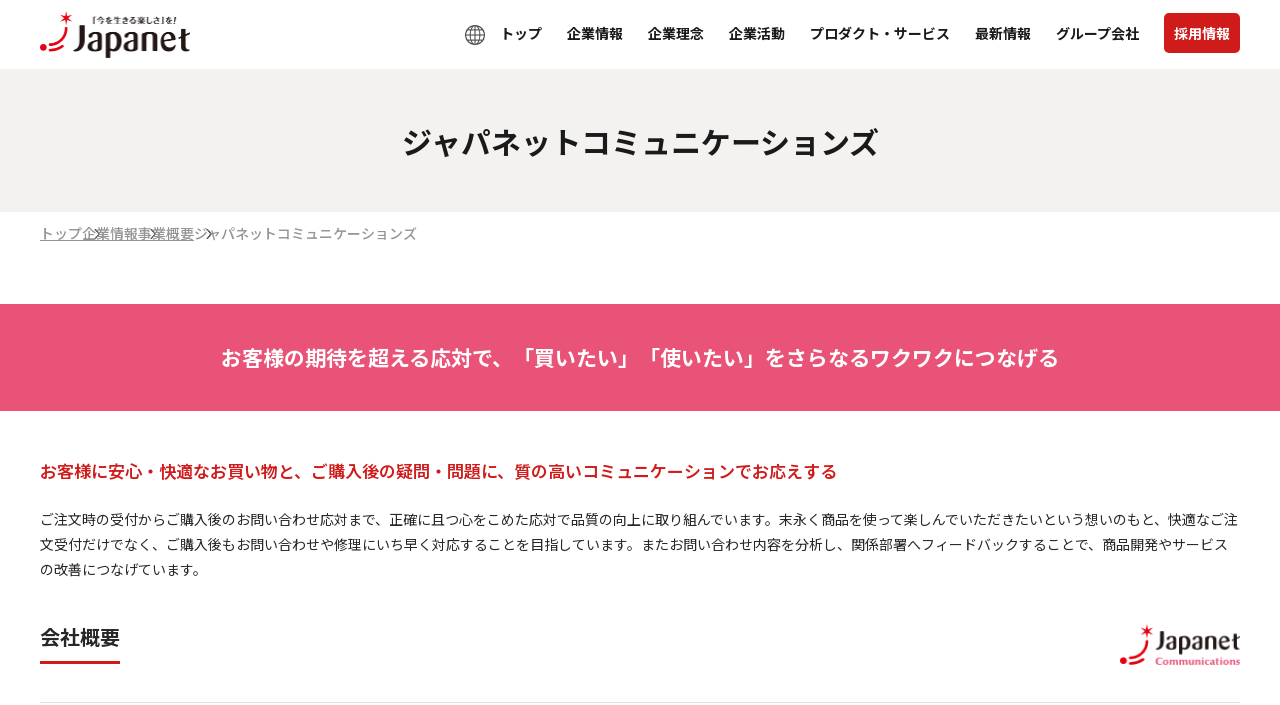

--- FILE ---
content_type: text/html; charset=UTF-8
request_url: https://corporate.japanet.co.jp/company/outline/japanetcommunications/
body_size: 16294
content:
  <!-- Global site tag (gtag.js) - Google Analytics -->
  <script async src="https://www.googletagmanager.com/gtag/js?id=UA-51406588-3"></script>
  <script>
    window.dataLayer = window.dataLayer || [];

    function gtag() {
      dataLayer.push(arguments);
    }
    gtag('js', new Date());

    gtag('config', 'UA-51406588-3');
  </script>

<meta charset="utf-8">
<meta http-equiv="X-UA-Compatible" content="IE=edge">
<meta name="viewport" content="width=device-width,initial-scale=1">

<link rel="preload" as="font" type="font/woff" href="https://corporate.japanet.co.jp/wp-content/themes/japanet/fonts/icon-font.woff" crossorigin>

<link rel="preload" href="https://corporate.japanet.co.jp/wp-content/themes/japanet/css/style.css?v=115101" as="style">
<link rel="preload" href="https://corporate.japanet.co.jp/wp-content/themes/japanet/style.css" as="style">
<link rel="preload" href="https://cdnjs.cloudflare.com/ajax/libs/animate.css/4.0.0/animate.min.css" as="style">
<link rel="preload" href="https://corporate.japanet.co.jp/wp-content/themes/japanet/js/magnific-popup/magnific-popup.css" as="style">
<link rel="preload" href="https://corporate.japanet.co.jp/wp-content/themes/japanet/style.css" as="style">
<link rel="preload" href="https://corporate.japanet.co.jp/wp-content/themes/japanet/css/others.css?v=115101" as="style">


<link rel="stylesheet" href="https://corporate.japanet.co.jp/wp-content/themes/japanet/css/style.css?v=115101">
<link rel="stylesheet" href="https://corporate.japanet.co.jp/wp-content/themes/japanet/style.css">
<link rel="stylesheet" href="https://cdnjs.cloudflare.com/ajax/libs/animate.css/4.0.0/animate.min.css">
<link rel="stylesheet" href="https://corporate.japanet.co.jp/wp-content/themes/japanet/js/magnific-popup/magnific-popup.css">
<link rel="stylesheet" href="https://corporate.japanet.co.jp/wp-content/themes/japanet/style.css">
<link rel="stylesheet" href="https://corporate.japanet.co.jp/wp-content/themes/japanet/css/others.css?v=115101">
<link rel='stylesheet' href='https://corporate.japanet.co.jp/wp-content/themes/japanet/css/common.min.css?v=115101' />
<link rel="stylesheet" href="https://cdn.jsdelivr.net/npm/swiper@8/swiper-bundle.min.css">
<!-- <script src="https://corporate.japanet.co.jp/wp-content/themes/japanet/js/main.js"></script> -->
<script>
  (function(d) {
    var config = {
        kitId: 'spw2qtn',
        scriptTimeout: 3000,
        async: true
      },
      h = d.documentElement,
      t = setTimeout(function() {
        h.className = h.className.replace(/\bwf-loading\b/g, "") + " wf-inactive";
      }, config.scriptTimeout),
      tk = d.createElement("script"),
      f = false,
      s = d.getElementsByTagName("script")[0],
      a;
    h.className += " wf-loading";
    tk.src = 'https://use.typekit.net/' + config.kitId + '.js';
    tk.async = true;
    tk.onload = tk.onreadystatechange = function() {
      a = this.readyState;
      if (f || a && a != "complete" && a != "loaded") return;
      f = true;
      clearTimeout(t);
      try {
        Typekit.load(config)
      } catch (e) {}
    };
    s.parentNode.insertBefore(tk, s)
  })(document);
</script>

<title>ジャパネットコミュニケーションズ | ジャパネットグループサイト</title>
	<style>img:is([sizes="auto" i], [sizes^="auto," i]) { contain-intrinsic-size: 3000px 1500px }</style>
	
		<!-- All in One SEO 4.8.5 - aioseo.com -->
	<meta name="description" content="ジャパネットコミュニケーションズの会社概要のページです。" />
	<meta name="robots" content="max-image-preview:large" />
	<meta name="keywords" content="ジャパネットコミュニケーションズ,会社概要,ジャパネット,通信販売,スポーツ,地域創生,ジャパネットグループ,今を生きる楽しさ,企業情報,コールセンター" />
	<link rel="canonical" href="https://corporate.japanet.co.jp/company/outline/japanetcommunications/" />
	<meta name="generator" content="All in One SEO (AIOSEO) 4.8.5" />
		<meta property="og:locale" content="ja_JP" />
		<meta property="og:site_name" content="ジャパネットグループサイト" />
		<meta property="og:type" content="article" />
		<meta property="og:title" content="ジャパネットコミュニケーションズ | ジャパネットグループサイト" />
		<meta property="og:description" content="ジャパネットコミュニケーションズの会社概要のページです。" />
		<meta property="og:url" content="https://corporate.japanet.co.jp/company/outline/japanetcommunications/" />
		<meta property="og:image" content="https://corporate.japanet.co.jp/ogp.jpg" />
		<meta property="og:image:secure_url" content="https://corporate.japanet.co.jp/ogp.jpg" />
		<meta property="article:published_time" content="2020-05-01T16:11:49+00:00" />
		<meta property="article:modified_time" content="2025-12-02T07:17:51+00:00" />
		<meta name="twitter:card" content="summary" />
		<meta name="twitter:title" content="ジャパネットコミュニケーションズ | ジャパネットグループサイト" />
		<meta name="twitter:description" content="ジャパネットコミュニケーションズの会社概要のページです。" />
		<meta name="twitter:image" content="https://corporate.japanet.co.jp/ogp.jpg" />
		<script type="application/ld+json" class="aioseo-schema">
			{"@context":"https:\/\/schema.org","@graph":[{"@type":"BreadcrumbList","@id":"https:\/\/corporate.japanet.co.jp\/company\/outline\/japanetcommunications\/#breadcrumblist","itemListElement":[{"@type":"ListItem","@id":"https:\/\/corporate.japanet.co.jp#listItem","position":1,"name":"Home","item":"https:\/\/corporate.japanet.co.jp","nextItem":{"@type":"ListItem","@id":"https:\/\/corporate.japanet.co.jp\/company\/#listItem","name":"\u4f01\u696d\u60c5\u5831"}},{"@type":"ListItem","@id":"https:\/\/corporate.japanet.co.jp\/company\/#listItem","position":2,"name":"\u4f01\u696d\u60c5\u5831","item":"https:\/\/corporate.japanet.co.jp\/company\/","nextItem":{"@type":"ListItem","@id":"https:\/\/corporate.japanet.co.jp\/company\/outline\/#listItem","name":"\u4e8b\u696d\u6982\u8981"},"previousItem":{"@type":"ListItem","@id":"https:\/\/corporate.japanet.co.jp#listItem","name":"Home"}},{"@type":"ListItem","@id":"https:\/\/corporate.japanet.co.jp\/company\/outline\/#listItem","position":3,"name":"\u4e8b\u696d\u6982\u8981","item":"https:\/\/corporate.japanet.co.jp\/company\/outline\/","nextItem":{"@type":"ListItem","@id":"https:\/\/corporate.japanet.co.jp\/company\/outline\/japanetcommunications\/#listItem","name":"\u30b8\u30e3\u30d1\u30cd\u30c3\u30c8\u30b3\u30df\u30e5\u30cb\u30b1\u30fc\u30b7\u30e7\u30f3\u30ba"},"previousItem":{"@type":"ListItem","@id":"https:\/\/corporate.japanet.co.jp\/company\/#listItem","name":"\u4f01\u696d\u60c5\u5831"}},{"@type":"ListItem","@id":"https:\/\/corporate.japanet.co.jp\/company\/outline\/japanetcommunications\/#listItem","position":4,"name":"\u30b8\u30e3\u30d1\u30cd\u30c3\u30c8\u30b3\u30df\u30e5\u30cb\u30b1\u30fc\u30b7\u30e7\u30f3\u30ba","previousItem":{"@type":"ListItem","@id":"https:\/\/corporate.japanet.co.jp\/company\/outline\/#listItem","name":"\u4e8b\u696d\u6982\u8981"}}]},{"@type":"Organization","@id":"https:\/\/corporate.japanet.co.jp\/#organization","name":"\u30b8\u30e3\u30d1\u30cd\u30c3\u30c8\u30b0\u30eb\u30fc\u30d7\u30b5\u30a4\u30c8","url":"https:\/\/corporate.japanet.co.jp\/"},{"@type":"WebPage","@id":"https:\/\/corporate.japanet.co.jp\/company\/outline\/japanetcommunications\/#webpage","url":"https:\/\/corporate.japanet.co.jp\/company\/outline\/japanetcommunications\/","name":"\u30b8\u30e3\u30d1\u30cd\u30c3\u30c8\u30b3\u30df\u30e5\u30cb\u30b1\u30fc\u30b7\u30e7\u30f3\u30ba | \u30b8\u30e3\u30d1\u30cd\u30c3\u30c8\u30b0\u30eb\u30fc\u30d7\u30b5\u30a4\u30c8","description":"\u30b8\u30e3\u30d1\u30cd\u30c3\u30c8\u30b3\u30df\u30e5\u30cb\u30b1\u30fc\u30b7\u30e7\u30f3\u30ba\u306e\u4f1a\u793e\u6982\u8981\u306e\u30da\u30fc\u30b8\u3067\u3059\u3002","inLanguage":"ja","isPartOf":{"@id":"https:\/\/corporate.japanet.co.jp\/#website"},"breadcrumb":{"@id":"https:\/\/corporate.japanet.co.jp\/company\/outline\/japanetcommunications\/#breadcrumblist"},"datePublished":"2020-05-02T01:11:49+09:00","dateModified":"2025-12-02T16:17:51+09:00"},{"@type":"WebSite","@id":"https:\/\/corporate.japanet.co.jp\/#website","url":"https:\/\/corporate.japanet.co.jp\/","name":"\u30b8\u30e3\u30d1\u30cd\u30c3\u30c8\u30b0\u30eb\u30fc\u30d7\u30b5\u30a4\u30c8","inLanguage":"ja","publisher":{"@id":"https:\/\/corporate.japanet.co.jp\/#organization"}}]}
		</script>
		<!-- All in One SEO -->

<script type="text/javascript">
/* <![CDATA[ */
window._wpemojiSettings = {"baseUrl":"https:\/\/s.w.org\/images\/core\/emoji\/16.0.1\/72x72\/","ext":".png","svgUrl":"https:\/\/s.w.org\/images\/core\/emoji\/16.0.1\/svg\/","svgExt":".svg","source":{"concatemoji":"https:\/\/corporate.japanet.co.jp\/wp-includes\/js\/wp-emoji-release.min.js?ver=6.8.3"}};
/*! This file is auto-generated */
!function(s,n){var o,i,e;function c(e){try{var t={supportTests:e,timestamp:(new Date).valueOf()};sessionStorage.setItem(o,JSON.stringify(t))}catch(e){}}function p(e,t,n){e.clearRect(0,0,e.canvas.width,e.canvas.height),e.fillText(t,0,0);var t=new Uint32Array(e.getImageData(0,0,e.canvas.width,e.canvas.height).data),a=(e.clearRect(0,0,e.canvas.width,e.canvas.height),e.fillText(n,0,0),new Uint32Array(e.getImageData(0,0,e.canvas.width,e.canvas.height).data));return t.every(function(e,t){return e===a[t]})}function u(e,t){e.clearRect(0,0,e.canvas.width,e.canvas.height),e.fillText(t,0,0);for(var n=e.getImageData(16,16,1,1),a=0;a<n.data.length;a++)if(0!==n.data[a])return!1;return!0}function f(e,t,n,a){switch(t){case"flag":return n(e,"\ud83c\udff3\ufe0f\u200d\u26a7\ufe0f","\ud83c\udff3\ufe0f\u200b\u26a7\ufe0f")?!1:!n(e,"\ud83c\udde8\ud83c\uddf6","\ud83c\udde8\u200b\ud83c\uddf6")&&!n(e,"\ud83c\udff4\udb40\udc67\udb40\udc62\udb40\udc65\udb40\udc6e\udb40\udc67\udb40\udc7f","\ud83c\udff4\u200b\udb40\udc67\u200b\udb40\udc62\u200b\udb40\udc65\u200b\udb40\udc6e\u200b\udb40\udc67\u200b\udb40\udc7f");case"emoji":return!a(e,"\ud83e\udedf")}return!1}function g(e,t,n,a){var r="undefined"!=typeof WorkerGlobalScope&&self instanceof WorkerGlobalScope?new OffscreenCanvas(300,150):s.createElement("canvas"),o=r.getContext("2d",{willReadFrequently:!0}),i=(o.textBaseline="top",o.font="600 32px Arial",{});return e.forEach(function(e){i[e]=t(o,e,n,a)}),i}function t(e){var t=s.createElement("script");t.src=e,t.defer=!0,s.head.appendChild(t)}"undefined"!=typeof Promise&&(o="wpEmojiSettingsSupports",i=["flag","emoji"],n.supports={everything:!0,everythingExceptFlag:!0},e=new Promise(function(e){s.addEventListener("DOMContentLoaded",e,{once:!0})}),new Promise(function(t){var n=function(){try{var e=JSON.parse(sessionStorage.getItem(o));if("object"==typeof e&&"number"==typeof e.timestamp&&(new Date).valueOf()<e.timestamp+604800&&"object"==typeof e.supportTests)return e.supportTests}catch(e){}return null}();if(!n){if("undefined"!=typeof Worker&&"undefined"!=typeof OffscreenCanvas&&"undefined"!=typeof URL&&URL.createObjectURL&&"undefined"!=typeof Blob)try{var e="postMessage("+g.toString()+"("+[JSON.stringify(i),f.toString(),p.toString(),u.toString()].join(",")+"));",a=new Blob([e],{type:"text/javascript"}),r=new Worker(URL.createObjectURL(a),{name:"wpTestEmojiSupports"});return void(r.onmessage=function(e){c(n=e.data),r.terminate(),t(n)})}catch(e){}c(n=g(i,f,p,u))}t(n)}).then(function(e){for(var t in e)n.supports[t]=e[t],n.supports.everything=n.supports.everything&&n.supports[t],"flag"!==t&&(n.supports.everythingExceptFlag=n.supports.everythingExceptFlag&&n.supports[t]);n.supports.everythingExceptFlag=n.supports.everythingExceptFlag&&!n.supports.flag,n.DOMReady=!1,n.readyCallback=function(){n.DOMReady=!0}}).then(function(){return e}).then(function(){var e;n.supports.everything||(n.readyCallback(),(e=n.source||{}).concatemoji?t(e.concatemoji):e.wpemoji&&e.twemoji&&(t(e.twemoji),t(e.wpemoji)))}))}((window,document),window._wpemojiSettings);
/* ]]> */
</script>
<style id='wp-emoji-styles-inline-css' type='text/css'>

	img.wp-smiley, img.emoji {
		display: inline !important;
		border: none !important;
		box-shadow: none !important;
		height: 1em !important;
		width: 1em !important;
		margin: 0 0.07em !important;
		vertical-align: -0.1em !important;
		background: none !important;
		padding: 0 !important;
	}
</style>
<style id='classic-theme-styles-inline-css' type='text/css'>
/*! This file is auto-generated */
.wp-block-button__link{color:#fff;background-color:#32373c;border-radius:9999px;box-shadow:none;text-decoration:none;padding:calc(.667em + 2px) calc(1.333em + 2px);font-size:1.125em}.wp-block-file__button{background:#32373c;color:#fff;text-decoration:none}
</style>
<style id='global-styles-inline-css' type='text/css'>
:root{--wp--preset--aspect-ratio--square: 1;--wp--preset--aspect-ratio--4-3: 4/3;--wp--preset--aspect-ratio--3-4: 3/4;--wp--preset--aspect-ratio--3-2: 3/2;--wp--preset--aspect-ratio--2-3: 2/3;--wp--preset--aspect-ratio--16-9: 16/9;--wp--preset--aspect-ratio--9-16: 9/16;--wp--preset--color--black: #000000;--wp--preset--color--cyan-bluish-gray: #abb8c3;--wp--preset--color--white: #ffffff;--wp--preset--color--pale-pink: #f78da7;--wp--preset--color--vivid-red: #cf2e2e;--wp--preset--color--luminous-vivid-orange: #ff6900;--wp--preset--color--luminous-vivid-amber: #fcb900;--wp--preset--color--light-green-cyan: #7bdcb5;--wp--preset--color--vivid-green-cyan: #00d084;--wp--preset--color--pale-cyan-blue: #8ed1fc;--wp--preset--color--vivid-cyan-blue: #0693e3;--wp--preset--color--vivid-purple: #9b51e0;--wp--preset--gradient--vivid-cyan-blue-to-vivid-purple: linear-gradient(135deg,rgba(6,147,227,1) 0%,rgb(155,81,224) 100%);--wp--preset--gradient--light-green-cyan-to-vivid-green-cyan: linear-gradient(135deg,rgb(122,220,180) 0%,rgb(0,208,130) 100%);--wp--preset--gradient--luminous-vivid-amber-to-luminous-vivid-orange: linear-gradient(135deg,rgba(252,185,0,1) 0%,rgba(255,105,0,1) 100%);--wp--preset--gradient--luminous-vivid-orange-to-vivid-red: linear-gradient(135deg,rgba(255,105,0,1) 0%,rgb(207,46,46) 100%);--wp--preset--gradient--very-light-gray-to-cyan-bluish-gray: linear-gradient(135deg,rgb(238,238,238) 0%,rgb(169,184,195) 100%);--wp--preset--gradient--cool-to-warm-spectrum: linear-gradient(135deg,rgb(74,234,220) 0%,rgb(151,120,209) 20%,rgb(207,42,186) 40%,rgb(238,44,130) 60%,rgb(251,105,98) 80%,rgb(254,248,76) 100%);--wp--preset--gradient--blush-light-purple: linear-gradient(135deg,rgb(255,206,236) 0%,rgb(152,150,240) 100%);--wp--preset--gradient--blush-bordeaux: linear-gradient(135deg,rgb(254,205,165) 0%,rgb(254,45,45) 50%,rgb(107,0,62) 100%);--wp--preset--gradient--luminous-dusk: linear-gradient(135deg,rgb(255,203,112) 0%,rgb(199,81,192) 50%,rgb(65,88,208) 100%);--wp--preset--gradient--pale-ocean: linear-gradient(135deg,rgb(255,245,203) 0%,rgb(182,227,212) 50%,rgb(51,167,181) 100%);--wp--preset--gradient--electric-grass: linear-gradient(135deg,rgb(202,248,128) 0%,rgb(113,206,126) 100%);--wp--preset--gradient--midnight: linear-gradient(135deg,rgb(2,3,129) 0%,rgb(40,116,252) 100%);--wp--preset--font-size--small: 13px;--wp--preset--font-size--medium: 20px;--wp--preset--font-size--large: 36px;--wp--preset--font-size--x-large: 42px;--wp--preset--spacing--20: 0.44rem;--wp--preset--spacing--30: 0.67rem;--wp--preset--spacing--40: 1rem;--wp--preset--spacing--50: 1.5rem;--wp--preset--spacing--60: 2.25rem;--wp--preset--spacing--70: 3.38rem;--wp--preset--spacing--80: 5.06rem;--wp--preset--shadow--natural: 6px 6px 9px rgba(0, 0, 0, 0.2);--wp--preset--shadow--deep: 12px 12px 50px rgba(0, 0, 0, 0.4);--wp--preset--shadow--sharp: 6px 6px 0px rgba(0, 0, 0, 0.2);--wp--preset--shadow--outlined: 6px 6px 0px -3px rgba(255, 255, 255, 1), 6px 6px rgba(0, 0, 0, 1);--wp--preset--shadow--crisp: 6px 6px 0px rgba(0, 0, 0, 1);}:where(.is-layout-flex){gap: 0.5em;}:where(.is-layout-grid){gap: 0.5em;}body .is-layout-flex{display: flex;}.is-layout-flex{flex-wrap: wrap;align-items: center;}.is-layout-flex > :is(*, div){margin: 0;}body .is-layout-grid{display: grid;}.is-layout-grid > :is(*, div){margin: 0;}:where(.wp-block-columns.is-layout-flex){gap: 2em;}:where(.wp-block-columns.is-layout-grid){gap: 2em;}:where(.wp-block-post-template.is-layout-flex){gap: 1.25em;}:where(.wp-block-post-template.is-layout-grid){gap: 1.25em;}.has-black-color{color: var(--wp--preset--color--black) !important;}.has-cyan-bluish-gray-color{color: var(--wp--preset--color--cyan-bluish-gray) !important;}.has-white-color{color: var(--wp--preset--color--white) !important;}.has-pale-pink-color{color: var(--wp--preset--color--pale-pink) !important;}.has-vivid-red-color{color: var(--wp--preset--color--vivid-red) !important;}.has-luminous-vivid-orange-color{color: var(--wp--preset--color--luminous-vivid-orange) !important;}.has-luminous-vivid-amber-color{color: var(--wp--preset--color--luminous-vivid-amber) !important;}.has-light-green-cyan-color{color: var(--wp--preset--color--light-green-cyan) !important;}.has-vivid-green-cyan-color{color: var(--wp--preset--color--vivid-green-cyan) !important;}.has-pale-cyan-blue-color{color: var(--wp--preset--color--pale-cyan-blue) !important;}.has-vivid-cyan-blue-color{color: var(--wp--preset--color--vivid-cyan-blue) !important;}.has-vivid-purple-color{color: var(--wp--preset--color--vivid-purple) !important;}.has-black-background-color{background-color: var(--wp--preset--color--black) !important;}.has-cyan-bluish-gray-background-color{background-color: var(--wp--preset--color--cyan-bluish-gray) !important;}.has-white-background-color{background-color: var(--wp--preset--color--white) !important;}.has-pale-pink-background-color{background-color: var(--wp--preset--color--pale-pink) !important;}.has-vivid-red-background-color{background-color: var(--wp--preset--color--vivid-red) !important;}.has-luminous-vivid-orange-background-color{background-color: var(--wp--preset--color--luminous-vivid-orange) !important;}.has-luminous-vivid-amber-background-color{background-color: var(--wp--preset--color--luminous-vivid-amber) !important;}.has-light-green-cyan-background-color{background-color: var(--wp--preset--color--light-green-cyan) !important;}.has-vivid-green-cyan-background-color{background-color: var(--wp--preset--color--vivid-green-cyan) !important;}.has-pale-cyan-blue-background-color{background-color: var(--wp--preset--color--pale-cyan-blue) !important;}.has-vivid-cyan-blue-background-color{background-color: var(--wp--preset--color--vivid-cyan-blue) !important;}.has-vivid-purple-background-color{background-color: var(--wp--preset--color--vivid-purple) !important;}.has-black-border-color{border-color: var(--wp--preset--color--black) !important;}.has-cyan-bluish-gray-border-color{border-color: var(--wp--preset--color--cyan-bluish-gray) !important;}.has-white-border-color{border-color: var(--wp--preset--color--white) !important;}.has-pale-pink-border-color{border-color: var(--wp--preset--color--pale-pink) !important;}.has-vivid-red-border-color{border-color: var(--wp--preset--color--vivid-red) !important;}.has-luminous-vivid-orange-border-color{border-color: var(--wp--preset--color--luminous-vivid-orange) !important;}.has-luminous-vivid-amber-border-color{border-color: var(--wp--preset--color--luminous-vivid-amber) !important;}.has-light-green-cyan-border-color{border-color: var(--wp--preset--color--light-green-cyan) !important;}.has-vivid-green-cyan-border-color{border-color: var(--wp--preset--color--vivid-green-cyan) !important;}.has-pale-cyan-blue-border-color{border-color: var(--wp--preset--color--pale-cyan-blue) !important;}.has-vivid-cyan-blue-border-color{border-color: var(--wp--preset--color--vivid-cyan-blue) !important;}.has-vivid-purple-border-color{border-color: var(--wp--preset--color--vivid-purple) !important;}.has-vivid-cyan-blue-to-vivid-purple-gradient-background{background: var(--wp--preset--gradient--vivid-cyan-blue-to-vivid-purple) !important;}.has-light-green-cyan-to-vivid-green-cyan-gradient-background{background: var(--wp--preset--gradient--light-green-cyan-to-vivid-green-cyan) !important;}.has-luminous-vivid-amber-to-luminous-vivid-orange-gradient-background{background: var(--wp--preset--gradient--luminous-vivid-amber-to-luminous-vivid-orange) !important;}.has-luminous-vivid-orange-to-vivid-red-gradient-background{background: var(--wp--preset--gradient--luminous-vivid-orange-to-vivid-red) !important;}.has-very-light-gray-to-cyan-bluish-gray-gradient-background{background: var(--wp--preset--gradient--very-light-gray-to-cyan-bluish-gray) !important;}.has-cool-to-warm-spectrum-gradient-background{background: var(--wp--preset--gradient--cool-to-warm-spectrum) !important;}.has-blush-light-purple-gradient-background{background: var(--wp--preset--gradient--blush-light-purple) !important;}.has-blush-bordeaux-gradient-background{background: var(--wp--preset--gradient--blush-bordeaux) !important;}.has-luminous-dusk-gradient-background{background: var(--wp--preset--gradient--luminous-dusk) !important;}.has-pale-ocean-gradient-background{background: var(--wp--preset--gradient--pale-ocean) !important;}.has-electric-grass-gradient-background{background: var(--wp--preset--gradient--electric-grass) !important;}.has-midnight-gradient-background{background: var(--wp--preset--gradient--midnight) !important;}.has-small-font-size{font-size: var(--wp--preset--font-size--small) !important;}.has-medium-font-size{font-size: var(--wp--preset--font-size--medium) !important;}.has-large-font-size{font-size: var(--wp--preset--font-size--large) !important;}.has-x-large-font-size{font-size: var(--wp--preset--font-size--x-large) !important;}
:where(.wp-block-post-template.is-layout-flex){gap: 1.25em;}:where(.wp-block-post-template.is-layout-grid){gap: 1.25em;}
:where(.wp-block-columns.is-layout-flex){gap: 2em;}:where(.wp-block-columns.is-layout-grid){gap: 2em;}
:root :where(.wp-block-pullquote){font-size: 1.5em;line-height: 1.6;}
</style>
<link rel='stylesheet' id='contact-form-7-css' href='https://corporate.japanet.co.jp/wp-content/plugins/contact-form-7/includes/css/styles.css?ver=5.5.2' type='text/css' media='all' />
<link rel="https://api.w.org/" href="https://corporate.japanet.co.jp/wp-json/" /><link rel="alternate" title="JSON" type="application/json" href="https://corporate.japanet.co.jp/wp-json/wp/v2/pages/175" /><link rel="EditURI" type="application/rsd+xml" title="RSD" href="https://corporate.japanet.co.jp/xmlrpc.php?rsd" />
<meta name="generator" content="WordPress 6.8.3" />
<link rel='shortlink' href='https://corporate.japanet.co.jp/?p=175' />
<link rel="alternate" title="oEmbed (JSON)" type="application/json+oembed" href="https://corporate.japanet.co.jp/wp-json/oembed/1.0/embed?url=https%3A%2F%2Fcorporate.japanet.co.jp%2Fcompany%2Foutline%2Fjapanetcommunications%2F" />
<link rel="alternate" title="oEmbed (XML)" type="text/xml+oembed" href="https://corporate.japanet.co.jp/wp-json/oembed/1.0/embed?url=https%3A%2F%2Fcorporate.japanet.co.jp%2Fcompany%2Foutline%2Fjapanetcommunications%2F&#038;format=xml" />
<link rel="Shortcut Icon" type="image/x-icon" href="https://corporate.japanet.co.jp/favicon.ico" />
<style type="text/css"></style><header class="p-header" data-japanet-header="true">
  <div class="p-header__wrap">
    <div class="p-header__inner" data-japanet-header="true">
      <div class="p-header__logo" data-japanet-header="true">
        <a href="/"><img src="https://corporate.japanet.co.jp/wp-content/themes/japanet/images/top/logo.webp" width="150" height="46" alt="Japanet 「今を生きる楽しさ」を！"></a>
      </div>
      <div class="p-header__main" data-head-id="header-menu" data-open="false" data-japanet-header="true">
        <div class="p-header__main__sp">
          <div class="p-header__main__sp__btn" role="button" tabindex="0" aria-label="MENU" data-testid="menu-button">
            <span class="bar--top"></span>
            <span class="bar--middle"></span>
            <span class="bar--bottom"></span>
          </div>
          <span class="menu-icon">MENU</span>
        </div>
        <div class="p-header__main__inner">
          <div class="p-header__jaen">
            <a href="javascript:void(0)" id="head-lang">
              <figure>
                <img src="https://corporate.japanet.co.jp/wp-content/themes/japanet/images/common/global.png" alt="" loading="lazy">
              </figure>
            </a>
            <div class="p-header__jaen__content">
              <div class="p-header__jaen__content__item"><a href="/">日本語</a></div>
              <div class="p-header__jaen__content__item"><a href="/en">English</a></div>
            </div>
          </div>
          <div class="p-header__main__menu" data-japanet-header="true">
            <ul class="c-header-menu" data-japanet-header="true">
              <li class="c-header-menu__item" data-japanet-header="true">
                <a href="/" class="c-header-menu__item__link -noChild" data-testid="menu-item-top" data-japanet-header="true">
                  <span class="c-header-menu__item__ttl" data-japanet-header="true">トップ</span>
                </a>
              </li>
              <li class="c-header-menu__item" data-japanet-header="true">
                <a href="javascript:void(0)" class="c-header-menu__item__link" aria-expanded="false" aria-controls="dropdown-company" data-testid="menu-item-company" data-japanet-header="true" data-japanet-menu-trigger="true">
                  <span class="c-header-menu__item__ttl" data-japanet-header="true">企業情報</span>
                </a>
                <div class="c-header-menu__dropdown" id="dropdown-company" aria-hidden="true" data-testid="menu-item-company" data-japanet-dropdown-menu="true">
                  <div class="c-header-menu__dropdown__inner">
                    <div class="c-header-menu__dropdown__ttl"><a href="/company"><span>企業情報</span></a></div>
                    <ul class="c-header-menu__dropdown__list">
                      <li class="c-header-menu__dropdown__list__item">
                        <a href="/company/history/"><span>会社沿革</span></a>
                      </li>
                      <li class="c-header-menu__dropdown__list__item">
                        <a href="/company/outline/"><span>事業概要</span></a>
                      </li>
                      <li class="c-header-menu__dropdown__list__item">
                        <a href="/company/awards/"><span>受賞歴</span></a>
                      </li>
                      <li class="c-header-menu__dropdown__list__item">
                        <a href="/company/pressroom/"><span>広告ギャラリー・番組情報</span></a>
                      </li>
                    </ul>
                  </div>
                </div>
              </li>
              <li class="c-header-menu__item" data-japanet-header="true">
                <a href="javascript:void(0)" class="c-header-menu__item__link" aria-expanded="false" aria-controls="dropdown-philosophy" data-testid="menu-item-philosophy" data-japanet-header="true" data-japanet-menu-trigger="true">
                  <span class="c-header-menu__item__ttl" data-japanet-header="true">企業理念</span>
                </a>
                <div class="c-header-menu__dropdown" id="dropdown-philosophy" aria-hidden="true" data-testid="menu-item-philosophy" data-japanet-dropdown-menu="true">
                  <div class="c-header-menu__dropdown__inner">
                    <div class="c-header-menu__dropdown__ttl"><a href="/philosophy/"><span>企業理念</span></a></div>
                    <ul class="c-header-menu__dropdown__list">
                      <li class="c-header-menu__dropdown__list__item">
                        <a href="/philosophy/message/"><span>トップメッセージ</span></a>
                      </li>
                      <li class="c-header-menu__dropdown__list__item">
                        <a href="/philosophy/credo/"><span>Japanet IDENTITY</span></a>
                      </li>
                    </ul>
                  </div>
                </div>
              </li>
              <li class="c-header-menu__item" data-japanet-header="true">
                <a href="javascript:void(0)" class="c-header-menu__item__link" aria-expanded="false" aria-controls="dropdown-support" data-testid="menu-item-support" data-japanet-header="true" data-japanet-menu-trigger="true">
                  <span class="c-header-menu__item__ttl" data-japanet-header="true">企業活動</span>
                </a>
                <div class="c-header-menu__dropdown" id="dropdown-support" aria-hidden="true" data-testid="menu-item-support" data-japanet-dropdown-menu="true">
                  <div class="c-header-menu__dropdown__inner">
                    <div class="c-header-menu__dropdown__ttl"><a href="/support"><span>企業活動</span></a></div>
                    <ul class="c-header-menu__dropdown__list">
                      <li class="c-header-menu__dropdown__list__item">
                        <a href="/support/health_management/"><span>健康経営の取り組み</span></a>
                      </li>
                      <li class="c-header-menu__dropdown__list__item">
                        <a href="/support/lgbtq/"><span>LGBTQへの取り組み</span></a>
                      </li>
                      <li class="c-header-menu__dropdown__list__item">
                        <a href="/support/chronology/"><span>被災地支援</span></a>
                      </li>
                      <li class="c-header-menu__dropdown__list__item">
                        <a href="/support/sponsor/"><span>協賛活動</span></a>
                      </li>
                    </ul>
                  </div>
                </div>
              </li>
              <li class="c-header-menu__item" data-japanet-header="true">
                <a href="javascript:void(0)" class="c-header-menu__item__link" aria-expanded="false" aria-controls="dropdown-service" data-testid="menu-item-service" data-japanet-header="true" data-japanet-menu-trigger="true">
                  <span class="c-header-menu__item__ttl" data-japanet-header="true">プロダクト・サービス</span>
                </a>
                <div class="c-header-menu__dropdown" id="dropdown-service" aria-hidden="true" data-testid="menu-item-service" data-japanet-dropdown-menu="true">
                  <div class="c-header-menu__dropdown__inner">
                    <div class="c-header-menu__dropdown__ttl"><a href="/product/"><span>プロダクト・サービス</span></a></div>
                    <ul class="c-header-menu__dropdown__list">
                      <li class="c-header-menu__dropdown__list__item">
                        <a href="/product/cruise/"><span>クルーズ旅行サービス</span></a>
                      </li>
                      <li class="c-header-menu__dropdown__list__item">
                        <a href="https://www.japanet.co.jp/shopping/water/"><span>ジャパネットウォーター</span></a>
                      </li>
                      <li class="c-header-menu__dropdown__list__item">
                        <a href="/product/cashless/"><span>キャッシュレスプロジェクト</span></a>
                      </li>
                      <li class="c-header-menu__dropdown__list__item">
                        <a href="/product/starflyer/"><span>スターフライヤー×ジャパネット</span></a>
                      </li>
                      <li class="c-header-menu__dropdown__list__item">
                        <a href="/yukoyuko/"><span>ゆこゆこ</span></a>
                      </li>
                    </ul>
                  </div>
                </div>
              </li>
              <li class="c-header-menu__item" data-japanet-header="true">
                <a href="/topics" class="c-header-menu__item__link -noChild" data-testid="menu-item-news" data-japanet-header="true">
                  <span class="c-header-menu__item__ttl" data-japanet-header="true">最新情報</span>
                </a>
              </li>
              <li class="c-header-menu__item tb_only" data-japanet-header="true">
                <a href="/news" class="c-header-menu__item__link -noChild" data-testid="menu-item-important" data-japanet-header="true">
                  <span class="c-header-menu__item__ttl" data-japanet-header="true">ニュースリリース</span>
                </a>
              </li>
              <li class="c-header-menu__item tb_only" data-japanet-header="true">
                <a href="javascript:void(0)" class="c-header-menu__item__link" aria-expanded="false" aria-controls="dropdown-another" data-testid="menu-item-another" data-japanet-header="true" data-japanet-menu-trigger="true">
                  <span class="c-header-menu__item__ttl" data-japanet-header="true">その他</span>
                </a>
                <div class="c-header-menu__dropdown" id="dropdown-another" aria-hidden="true" data-testid="menu-item-another" data-japanet-dropdown-menu="true">
                  <div class="c-header-menu__dropdown__inner">
                    <ul class="c-header-menu__dropdown__list">
                      <li class="c-header-menu__dropdown__list__item">
                        <a href="/privacy/"><span>個人情報保護への取り組み</span></a>
                      </li>
                      <li class="c-header-menu__dropdown__list__item">
                        <a href="/privacy/eu/"><span>EUまたは英国内における個人データの取扱いの基本方針</span></a>
                      </li>
                      <li class="c-header-menu__dropdown__list__item">
                        <a href="/privacy/usa/"><span>米国カリフォルニア州内における個人情報の取扱いの基本方針</span></a>
                      </li>
                      <li class="c-header-menu__dropdown__list__item">
                        <a href="/privacy/protection/"><span>外国にある第三者の個人情報の保護に関する情報等について</span></a>
                      </li>
                      <li class="c-header-menu__dropdown__list__item">
                        <a href="/compliance/"><span>コンプライアンスへの取り組み</span></a>
                      </li>
                      <li class="c-header-menu__dropdown__list__item">
                        <a href="/customer-harassment/"><span>カスタマーハラスメントへの基本方針</span></a>
                      </li>
                      <li class="c-header-menu__dropdown__list__item">
                        <a href="/sns/"><span>公式SNS</span></a>
                      </li>
                    </ul>
                  </div>
                </div>
              </li>
              <li class="c-header-menu__item" data-japanet-header="true">
                <a href="javascript:void(0)" class="c-header-menu__item__link" aria-expanded="false" aria-controls="dropdown-group" data-testid="menu-item-group" data-japanet-header="true" data-japanet-menu-trigger="true">
                  <span class="c-header-menu__item__ttl" data-japanet-header="true">グループ会社</span>
                </a>
                <div class="c-header-menu__dropdown" id="dropdown-group" aria-hidden="true" data-testid="menu-item-group" data-japanet-dropdown-menu="true">
                  <div class="c-header-menu__dropdown__inner">
                    <div class="c-header-menu__dropdown__ttl"><span>グループ会社</span></div>
                    <ul class="c-header-menu__dropdown__list">
                      <li class="c-header-menu__dropdown__list__item">
                        <a href="/company/outline/japanetholings/"><span>ジャパネットホールディングス</span></a>
                      </li>
                      <li class="c-header-menu__dropdown__list__item">
                        <a href="/company/outline/japanettakata/"><span>ジャパネットたかた</span></a>
                      </li>
                      <li class="c-header-menu__dropdown__list__item">
                        <a href="/company/outline/japanetmediaagency/"><span>ジャパネットメディアエージェンシー</span></a>
                      </li>
                      <li class="c-header-menu__dropdown__list__item">
                        <a href="/company/outline/japanetcommunications/"><span>ジャパネットコミュニケーションズ</span></a>
                      </li>
                      <li class="c-header-menu__dropdown__list__item">
                        <a href="/company/outline/japanetlogisticsservice/"><span>ジャパネットロジスティクスサービス</span></a>
                      </li>
                      <li class="c-header-menu__dropdown__list__item">
                        <a href="/company/outline/japanettourism/"><span>ジャパネットツーリズム</span></a>
                      </li>
                      <li class="c-header-menu__dropdown__list__item">
                        <a href="/yukoyuko/"><span>ゆこゆこ</span></a>
                      </li>
                      <li class="c-header-menu__dropdown__list__item">
                        <a href="/company/outline/ja/"><span>ジャパネットアメリカ</span></a>
                      </li>
                      <li class="c-header-menu__dropdown__list__item">
                        <a href="/company/outline/japanetserviceinnovation/"><span>ジャパネットサービスイノベーション</span></a>
                      </li>
                      <li class="c-header-menu__dropdown__list__item">
                        <a href="/company/outline/japanetwater/"><span>ジャパネットウォーター</span></a>
                      </li>
                      <li class="c-header-menu__dropdown__list__item">
                        <a href="/company/outline/japanetbroadcasting/"><span>ジャパネットブロードキャスティング</span></a>
                      </li>
                      <li class="c-header-menu__dropdown__list__item">
                        <a href="/company/outline/v-varen/"><span>V・ファーレン長崎</span></a>
                      </li>
                      <li class="c-header-menu__dropdown__list__item">
                        <a href="/company/outline/velca/"><span>長崎ヴェルカ</span></a>
                      </li>
                      <li class="c-header-menu__dropdown__list__item">
                        <a href="/company/outline/rc-nagasaki/"><span>リージョナルクリエーション長崎</span></a>
                      </li>
                      <li class="c-header-menu__dropdown__list__item">
                        <a href="/company/outline/rx-nagasaki/"><span>リージョナルエックス長崎</span></a>
                      </li>
                      <li class="c-header-menu__dropdown__list__item">
                        <a href="/company/rf-nagasaki/"><span>リージョナルフーズ長崎</span></a>
                      </li>
                    </ul>
                  </div>
                </div>
              </li>
              <li class="c-header-menu__item" data-japanet-header="true">
                <a href="javascript:void(0)" class="c-header-menu__item__link" aria-expanded="false" aria-controls="dropdown-recruit" data-testid="menu-item-recruit" data-japanet-header="true" data-japanet-menu-trigger="true">
                  <span class="c-header-menu__item__ttl -recruit" data-japanet-header="true">採用情報</span>
                </a>
                <div class="c-header-menu__dropdown" id="dropdown-recruit" aria-hidden="true" data-testid="menu-item-recruit" data-japanet-dropdown-menu="true">
                  <div class="c-header-menu__dropdown__inner">
                    <div class="c-header-menu__dropdown__ttl"><span>採用情報</span></div>
                    <ul class="c-header-menu__dropdown__list">
                      <li class="c-header-menu__dropdown__list__item">
                        <a href="/recruit/career/"><span>キャリア採用</span></a>
                      </li>
                      <li class="c-header-menu__dropdown__list__item">
                        <a href="/recruit/new-graduate/"><span>新卒採用</span></a>
                      </li>
                      <li class="c-header-menu__dropdown__list__item">
                        <a href="/recruit/parttime/"><span>契約／パートアルバイト採用</span></a>
                      </li>
                      <li class="c-header-menu__dropdown__list__item">
                        <a href="https://recruit.nagasakistadiumcity.com/" target="_blank"><span>長崎スタジアムシティ採用</span></a>
                      </li>
                    </ul>
                  </div>
                </div>
              </li>
            </ul>

            
            <div class="p-header__sp__bottom">
              <div class="p-header__ownd">
                <div class="c-ownd__box">
                  <div class="c-ownd__box__inner">
                    <div class="c-ownd__box__ttl">
                      <figure>
                        <img src="https://corporate.japanet.co.jp/wp-content/themes/japanet/images/top/logo_japanetlive5.webp" width="275" height="54" alt="Japanet Live">
                      </figure>
                    </div>
                    <div class="c-ownd__box__ttl2">
                      <figure>
                        <img src="https://corporate.japanet.co.jp/wp-content/themes/japanet/images/top/logo_uragawa.webp" width="110" height="30" alt="ジャパネットの裏側、大公開！">
                      </figure>
                    </div>
                    <div class="c-ownd__box__btn">
                      <a href="/japanet-live">
                        <span>ジャパネット公式オウンドメディア</span>
                      </a>
                    </div>
                  </div>
                </div>
              </div>
              <div class="p-header__recruit__sp">
                <div class="p-header__recruit__sp__item">
                  <a href="https://corporate.japanet.co.jp/recruit/" class="p-header__recruit__sp__item__link --red">
                    <div class="p-header__recruit__sp__item__inner">
                      <span class="--main">ジャパネットグループ</span>
                      <span class="--sub">採用サイトはこちら</span>
                    </div>
                  </a>
                </div>
                <div class="p-header__recruit__sp__item">
                  <a href="https://recruit.nagasakistadiumcity.com/" target="_blank" class="p-header__recruit__sp__item__link --blue">
                    <div class="p-header__recruit__sp__item__inner">
                      <span class="--main">長崎スタジアムシティ</span>
                      <span class="--sub">採用サイトはこちら</span>
                    </div>
                  </a>
                </div>
              </div>
              <div class="p-header__box">
                <div class="p-header__box__item">
                  <a href="/contact" class="--contact"><span>お問い合わせ</span></a>
                </div>
                <div class="p-header__box__item">
                  <a href="/sitemap" class="--map"><span>サイトマップ</span></a>
                </div>
              </div>
              <div class="p-header__sns">
                <div class="p-header__sns__ttl">OFFICIAL SNS</div>
                <ul class="p-header__sns__list">
                  <li class="p-header__sns__list__item">
                    <a href="https://twitter.com/JAPANET_media" target="__blank"><img src="https://corporate.japanet.co.jp/wp-content/themes/japanet/images/top/icon_x.webp" width="35" height="35" alt="公式X"></a>
                  </li>
                  <li class="p-header__sns__list__item">
                    <a href="https://line.me/R/ti/p/%40japanet" target="__blank"><img src="https://corporate.japanet.co.jp/wp-content/themes/japanet/images/top/icon_line.webp" width="35" height="35" alt="公式LINE"></a>
                  </li>
                  <li class="p-header__sns__list__item">
                    <a href="https://www.youtube.com/channel/UChVEtn63qabAgKXZXFqByjw" target="__blank"><img src="https://corporate.japanet.co.jp/wp-content/themes/japanet/images/top/icon_youtube.webp" width="35" height="35" alt="公式YouTube"></a>
                  </li>
                  <li class="p-header__sns__list__item">
                    <a href="https://www.facebook.com/japanet.inc" target="__blank"><img src="https://corporate.japanet.co.jp/wp-content/themes/japanet/images/top/icon_fb.webp" width="35" height="35" alt="公式FaceBook"></a>
                  </li>
                </ul>
              </div>

            </div>
          </div>
        </div>
      </div>
    </div>
  </div>
</header>


<script>
  //PCの時の挙動
  document.addEventListener('DOMContentLoaded', function() {
    const menuTriggers = document.querySelectorAll('[data-japanet-menu-trigger="true"]');

    menuTriggers.forEach(trigger => {
      trigger.addEventListener('click', function(e) {
        e.preventDefault();

        const parentLi = this.closest('li');
        const expanded = this.getAttribute('aria-expanded') === 'true';
        const controlsId = this.getAttribute('aria-controls');
        const dropdown = document.getElementById(controlsId);

        // まず全て閉じる
        document.querySelectorAll('.c-header-menu__item.is-active').forEach(activeItem => {
          activeItem.classList.remove('is-active');
        });

        document.querySelectorAll('[data-japanet-menu-trigger="true"]').forEach(el => {
          el.setAttribute('aria-expanded', 'false');
        });

        document.querySelectorAll('[data-japanet-dropdown-menu="true"]').forEach(drop => {
          drop.setAttribute('aria-hidden', 'true');
        });

        // 今クリックしたやつが閉じたばかりなら再度開かない
        if (!expanded) {
          parentLi.classList.add('is-active');
          this.setAttribute('aria-expanded', 'true');
          if (dropdown) {
            dropdown.setAttribute('aria-hidden', 'false');
          }
        }
      });
    });
  });

  //SPの時の挙動
  document.addEventListener('DOMContentLoaded', function() {
    const spButton = document.querySelector('.p-header__main__sp');
    const menu = document.querySelector('.p-header__main__menu');
    const icon = spButton.querySelector('.menu-icon');
    const borderIcon = spButton.querySelector('.p-header__main__sp__btn');

    if (!spButton || !menu || !icon) return;

    function updateButtonLabel(isOpen) {
      icon.textContent = isOpen ? 'CLOSE' : 'MENU';
    }

    function openMenu() {
      menu.classList.add('is-open');
      spButton.setAttribute('data-open', 'true');
      spButton.setAttribute('aria-expanded', 'true');
      icon.textContent = 'CLOSE';
      document.body.classList.add('is-fixed');
      borderIcon?.classList.add('active'); // ← SVGにクラス追加
    }

    function closeMenu() {
      menu.classList.remove('is-open');
      spButton.setAttribute('data-open', 'false');
      spButton.setAttribute('aria-expanded', 'false');
      icon.textContent = 'MENU';
      document.body.classList.remove('is-fixed');
      borderIcon?.classList.remove('active'); // ← SVGからクラス削除
    }

    function toggleMenu() {
      const isOpen = spButton.getAttribute('data-open') === 'true';
      if (isOpen) {
        closeMenu();
      } else {
        // 他のメニューを閉じる（将来的な拡張対応）
        document.querySelectorAll('.p-header__main__menu.is-open').forEach(el => {
          el.classList.remove('is-open');
        });
        document.querySelectorAll('.p-header__main__sp[data-open="true"]').forEach(el => {
          el.setAttribute('data-open', 'false');
          el.setAttribute('aria-expanded', 'false');
          const otherIcon = el.querySelector('.menu-icon');
          if (otherIcon) otherIcon.textContent = 'MENU';
        });
        openMenu();
      }
    }

    spButton.addEventListener('click', function() {
      if (window.innerWidth <= 1024) {
        toggleMenu();
      }
    });

    // 画面幅が1025px以上になったらメニューを閉じて表示リセット
    window.addEventListener('resize', function() {
      if (window.innerWidth > 1024) {
        closeMenu();
      }
    });
  });


  document.addEventListener('DOMContentLoaded', () => {
    const header = document.querySelector('.p-header');

    window.addEventListener('scroll', () => {
      if (window.scrollY > 0) {
        header.classList.add('scrolled');
      } else {
        header.classList.remove('scrolled');
      }
    });
  });


  document.addEventListener("DOMContentLoaded", function() {
    const langBtn = document.getElementById("head-lang");
    const langMenu = document.querySelector(".p-header__jaen__content");

    langBtn.addEventListener("click", function(e) {
      e.preventDefault();
      langMenu.classList.toggle("is-open");
    });

    // メニュー外をクリックしたら閉じる
    document.addEventListener("click", function(e) {
      if (!langBtn.contains(e.target) && !langMenu.contains(e.target)) {
        langMenu.classList.remove("is-open");
      }
    });
  });


  document.addEventListener("DOMContentLoaded", function() {
    const header = document.querySelector('.p-header'); // 追従ヘッダー
    if (!header) return;
    const headerHeight = header.offsetHeight + 20;

    // スクロール位置を調整する関数
    function scrollWithOffset(target) {
      if (!target) return;
      const targetPosition = target.getBoundingClientRect().top + window.pageYOffset;
      window.scrollTo({
        top: targetPosition - headerHeight,
        behavior: "smooth"
      });
    }

    // --- ページ内リンククリック時 ---
    document.querySelectorAll('a[href^="#"]').forEach(anchor => {
      anchor.addEventListener("click", function(e) {
        const targetId = this.getAttribute("href");
        const target = document.querySelector(targetId);
        if (target) {
          e.preventDefault();
          scrollWithOffset(target);
        }
      });
    });

    // --- 別ページからのアンカー遷移対応 ---
    window.addEventListener('load', function() {
      if (window.location.hash) {
        const target = document.querySelector(window.location.hash);
        if (target) {
          // ページロード直後はブラウザが自動で飛んでしまうので
          // 少し遅らせて位置を補正
          setTimeout(() => {
            scrollWithOffset(target);
          }, 200);
        }
      }
    });
  });
</script><main class="l-main">
  <section class="p-page-head">
    <div class="p-page-head__inner__inner">
      <div class="p-page-head__inner">
        <h1 class="p-page-head__h1"><span>ジャパネットコミュニケーションズ</span></h1>
      </div>
    </div>
    <div class="p-page-head__bread__wrap">
      <ul class="p-page-head__bread">
        <li class="p-page-head__bread__item">
          <a href="https://corporate.japanet.co.jp/"><span>トップ</span></a>
        </li>
                          <li class="p-page-head__bread__item">
            <a href="https://corporate.japanet.co.jp/company/">
              <span>企業情報</span>
            </a>
          </li>
                  <li class="p-page-head__bread__item">
            <a href="https://corporate.japanet.co.jp/company/outline/">
              <span>事業概要</span>
            </a>
          </li>
                <li class="p-page-head__bread__item" aria-current="page">
          <span>ジャパネットコミュニケーションズ</span>
        </li>
      </ul>
    </div>
  </section>

  <div class="l-structure -main page-japanetcommunications">
    </div>
<div class="compnay__catchcopy -type5">
<p>お客様の期待を超える応対で、「買いたい」「使いたい」をさらなるワクワクにつなげる</p>
</div>
<div class="l-structure -main mt70p">
        <div class="p-entry">

            <p class="strong text-red">お客様に安心・快適なお買い物と、ご購入後の疑問・問題に、質の高いコミュニケーションでお応えする</p>
<p>ご注文時の受付からご購入後のお問い合わせ応対まで、正確に且つ心をこめた応対で品質の向上に取り組んでいます。末永く商品を使って楽しんでいただきたいという想いのもと、快適なご注文受付だけでなく、ご購入後もお問い合わせや修理にいち早く対応することを目指しています。またお問い合わせ内容を分析し、関係部署へフィードバックすることで、商品開発やサービスの改善につなげています。</p>
            <h3 class="company-header__logo">会社概要</h3><span class="p-entry__vi"><img decoding="async" src="/wp-content/themes/japanet/images/company/groups/jc.png" alt="ジャパネットコミュニケーションズ"></span>
            <table class="-type3">
              <tbody>
                <tr>
                  <th scope="row">会社名</th>
                  <td>株式会社ジャパネットコミュニケーションズ</td>
                </tr>
                <tr>
                  <th scope="row">代表取締役社長</th>
                  <td>菊池　美緒</td>
                </tr>
                <tr>
                  <th scope="row">取締役</th>
                  <td>髙田　旭人<br>立石　有太郎</td>
                </tr>
<tr>
                  <th scope="row">執行役員</th>
                  <td>井田　祐介<br>榎田　真美</td>
                </tr>
                <tr>
                  <th scope="row">設立</th>
                  <td>	2010年9月16日</td>
                </tr>
                <tr>
                  <th scope="row">資本金</th>
                  <td>5000万円</td>
                </tr>
                <tr>
                  <th scope="row">事業内容</th>
                  <td>
                    <ul>
                      <li>ご購入受付及びご購入前後の問い合わせ受付</li>
<li>アフターサービスの問い合わせ受付</li>
<li>問い合わせ内容の分析、商品改善</li>
                    </ul>
                  </td>
                </tr>
                <tr>
                  <th scope="row">従業員数</th>
                  <td>2,074人（パート・アルバイト含む）※2024年8月現在</td>
                </tr>
                <tr>
                  <th scope="row">所在地</th>
                  <td>[本社] 福岡県福岡市博多区下川端町<br>
[北海道]北海道札幌市北区北六条西<br>
[東京] 東京都江東区南砂<br>
[福岡] 福岡県福岡市早良区西新<br>
[福岡] 福岡県福岡市南区那の川<br>
[福岡] 福岡県福岡市中央区六本松<br>
[福岡] 福岡県福岡市東区香椎照葉<br>
[長崎] 長崎県佐世保市日宇町<br>
[長崎] 長崎県佐世保市大塔町</td>
                </tr>
              </tbody>
            </table>
        </div><!-- /.p-entry -->  </div>
</main>

<footer class="p-footer" role="contentinfo">
  <div class="p-footer__inner">
    <div class="p-footer__wrap">
      <div class="p-footer__left">
        <ul class="p-footer__menu c-footer-menu">
          <li class="c-footer-menu__item" data-japanet-footer="true">
            <a href="/" class="c-footer-menu__item__link -noChild" data-testid="menu-footer-item-top" data-japanet-footer="true">
              <span class="c-footer-menu__item__ttl" data-japanet-footer="true">トップ</span>
            </a>
          </li>
          <li class="c-footer-menu__item" data-japanet-footer="true">
            <a href="javascript:void(0)" class="c-footer-menu__item__link" aria-expanded="false" aria-controls="dropdown-company" data-testid="menu-item-company" data-japanet-footer="true" data-japanet-foot-menu-trigger="true">
              <span class="c-footer-menu__item__ttl" data-japanet-footer="true">企業情報</span>
            </a>
            <div class="c-footer-menu__dropdown" id="dropdown-foot-company" aria-hidden="true" data-testid="menu-item-company" data-japanet-foot-dropdown-menu="true">
              <div class="c-footer-menu__dropdown__inner">
                <ul class="c-footer-menu__dropdown__list">
                  <li class="c-footer-menu__dropdown__list__item">
                    <a href="/company/history/"><span>会社沿革</span></a>
                  </li>
                  <li class="c-footer-menu__dropdown__list__item">
                    <a href="/company/outline/"><span>事業概要</span></a>
                  </li>
                  <li class="c-footer-menu__dropdown__list__item">
                    <a href="/company/awards/"><span>受賞歴</span></a>
                  </li>
                  <li class="c-footer-menu__dropdown__list__item">
                    <a href="/company/pressroom/"><span>広告ギャラリー・番組情報</span></a>
                  </li>
                </ul>
              </div>
            </div>
          </li>
          <li class="c-footer-menu__item" data-japanet-footer="true">
            <a href="javascript:void(0)" class="c-footer-menu__item__link" aria-expanded="false" aria-controls="dropdown-philosophy" data-testid="menu-item-philosophy" data-japanet-footer="true" data-japanet-foot-menu-trigger="true">
              <span class="c-footer-menu__item__ttl" data-japanet-footer="true">企業理念</span>
            </a>
            <div class="c-footer-menu__dropdown" id="dropdown-foot-philosophy" aria-hidden="true" data-testid="menu-item-philosophy" data-japanet-foot-dropdown-menu="true">
              <div class="c-footer-menu__dropdown__inner">
                <ul class="c-footer-menu__dropdown__list">
                  <li class="c-footer-menu__dropdown__list__item">
                    <a href="/philosophy/message/"><span>トップメッセージ</span></a>
                  </li>
                  <li class="c-footer-menu__dropdown__list__item">
                    <a href="/philosophy/credo/"><span>Japanet IDENTITY</span></a>
                  </li>
                </ul>
              </div>
            </div>
          </li>
          <li class="c-footer-menu__item" data-japanet-footer="true">
            <a href="javascript:void(0)" class="c-footer-menu__item__link" aria-expanded="false" aria-controls="dropdown-support" data-testid="menu-item-support" data-japanet-footer="true" data-japanet-foot-menu-trigger="true">
              <span class="c-footer-menu__item__ttl" data-japanet-footer="true">企業活動</span>
            </a>
            <div class="c-footer-menu__dropdown" id="dropdown-foot-support" aria-hidden="true" data-testid="menu-item-support" data-japanet-foot-dropdown-menu="true">
              <div class="c-footer-menu__dropdown__inner">
                <ul class="c-footer-menu__dropdown__list">
                  <li class="c-footer-menu__dropdown__list__item">
                    <a href="/support/health_management/"><span>健康経営の取り組み</span></a>
                  </li>
                  <li class="c-footer-menu__dropdown__list__item">
                    <a href="/support/lgbtq/"><span>LGBTQへの取り組み</span></a>
                  </li>
                  <li class="c-footer-menu__dropdown__list__item">
                    <a href="/support/chronology/"><span>被災地支援</span></a>
                  </li>
                  <li class="c-footer-menu__dropdown__list__item">
                    <a href="/support/sponsor/"><span>協賛活動</span></a>
                  </li>
                </ul>
              </div>
            </div>
          </li>
        </ul>
      </div>
      <div class="p-footer__middle">
        <ul class="p-footer__menu c-footer-menu">
          <li class="c-footer-menu__item" data-japanet-footer="true">
            <a href="javascript:void(0)" class="c-footer-menu__item__link" aria-expanded="false" aria-controls="dropdown-service" data-testid="menu-item-service" data-japanet-footer="true" data-japanet-foot-menu-trigger="true">
              <span class="c-footer-menu__item__ttl" data-japanet-footer="true">プロダクト・サービス</span>
            </a>
            <div class="c-footer-menu__dropdown" id="dropdown-foot-service" aria-hidden="true" data-testid="menu-item-service" data-japanet-foot-dropdown-menu="true">
              <div class="c-footer-menu__dropdown__inner">
                <ul class="c-footer-menu__dropdown__list">
                  <li class="c-footer-menu__dropdown__list__item">
                    <a href="/product/cruise/"><span>クルーズ旅行サービス</span></a>
                  </li>
                  <li class="c-footer-menu__dropdown__list__item">
                    <a href="https://www.japanet.co.jp/shopping/water/"><span>ジャパネットウォーター</span></a>
                  </li>
                  <li class="c-footer-menu__dropdown__list__item">
                    <a href="/product/cashless/"><span>キャッシュレスプロジェクト</span></a>
                  </li>
                  <li class="c-footer-menu__dropdown__list__item">
                    <a href="/product/starflyer/"><span>スターフライヤー×ジャパネット</span></a>
                  </li>
                  <li class="c-footer-menu__dropdown__list__item">
                    <a href="/yukoyuko/"><span>ゆこゆこ</span></a>
                  </li>
                </ul>
              </div>
            </div>
          </li>
          <li class="c-footer-menu__item" data-japanet-footer="true">
            <a href="/topics" class="c-footer-menu__item__link -noChild" data-testid="menu-item-news" data-japanet-footer="true">
              <span class="c-footer-menu__item__ttl" data-japanet-footer="true">最新情報</span>
            </a>
          </li>
          <li class="c-footer-menu__item" data-japanet-footer="true">
            <a href="/news" class="c-footer-menu__item__link -noChild" data-testid="menu-item-important" data-japanet-footer="true">
              <span class="c-footer-menu__item__ttl" data-japanet-footer="true">ニュースリリース</span>
            </a>
          </li>
          <li class="c-footer-menu__item" data-japanet-footer="true">
            <a href="javascript:void(0)" class="c-footer-menu__item__link" aria-expanded="false" aria-controls="dropdown-another" data-testid="menu-item-another" data-japanet-footer="true" data-japanet-foot-menu-trigger="true">
              <span class="c-footer-menu__item__ttl" data-japanet-footer="true">その他</span>
            </a>
            <div class="c-footer-menu__dropdown" id="dropdown-foot-another" aria-hidden="true" data-testid="menu-item-another" data-japanet-foot-dropdown-menu="true">
              <div class="c-footer-menu__dropdown__inner">
                <ul class="c-footer-menu__dropdown__list">
                  <li class="c-footer-menu__dropdown__list__item">
                    <a href="/privacy/"><span>個人情報保護への取り組み</span></a>
                  </li>
                  <li class="c-footer-menu__dropdown__list__item">
                    <a href="/privacy/eu/"><span>EUまたは英国内における個人データの取扱いの基本方針</span></a>
                  </li>
                  <li class="c-footer-menu__dropdown__list__item">
                    <a href="/privacy/usa/"><span>米国カリフォルニア州内における個人情報の取扱いの基本方針</span></a>
                  </li>
                  <li class="c-footer-menu__dropdown__list__item">
                    <a href="/privacy/protection/"><span>外国にある第三者の個人情報の保護に関する情報等について</span></a>
                  </li>
                  <li class="c-footer-menu__dropdown__list__item">
                    <a href="/compliance/"><span>コンプライアンスへの取り組み</span></a>
                  </li>
                  <li class="c-footer-menu__dropdown__list__item">
                    <a href="/customer-harassment/"><span>カスタマーハラスメントへの基本方針</span></a>
                  </li>
                  <li class="c-footer-menu__dropdown__list__item">
                    <a href="/sns/"><span>公式SNS</span></a>
                  </li>
                </ul>
              </div>
            </div>
          </li>
        </ul>
      </div>
      <div class="p-footer__right">
        <ul class="p-footer__menu c-footer-menu">
          <li class="c-footer-menu__item" data-japanet-footer="true">
            <a href="javascript:void(0)" class="c-footer-menu__item__link" aria-expanded="false" aria-controls="dropdown-group" data-testid="menu-item-group" data-japanet-footer="true" data-japanet-foot-menu-trigger="true">
              <span class="c-footer-menu__item__ttl" data-japanet-footer="true">グループ会社</span>
            </a>
            <div class="c-footer-menu__dropdown" id="dropdown-group" aria-hidden="true" data-testid="menu-item-group" data-japanet-foot-dropdown-menu="true">
              <div class="c-footer-menu__dropdown__inner">
                <ul class="c-footer-menu__dropdown__list">
                  <li class="c-footer-menu__dropdown__list__item">
                    <a href="/company/outline/japanetholings/"><span>ジャパネットホールディングス</span></a>
                  </li>
                  <li class="c-footer-menu__dropdown__list__item">
                    <a href="/company/outline/japanettakata/"><span>ジャパネットたかた</span></a>
                  </li>
                  <li class="c-footer-menu__dropdown__list__item">
                    <a href="/company/outline/japanetmediaagency/"><span>ジャパネットメディアエージェンシー</span></a>
                  </li>
                  <li class="c-footer-menu__dropdown__list__item">
                    <a href="/company/outline/japanetcommunications/"><span>ジャパネットコミュニケーションズ</span></a>
                  </li>
                  <li class="c-footer-menu__dropdown__list__item">
                    <a href="/company/outline/japanetlogisticsservice/"><span>ジャパネットロジスティクスサービス</span></a>
                  </li>
                  <li class="c-footer-menu__dropdown__list__item">
                    <a href="/company/outline/japanettourism/"><span>ジャパネットツーリズム</span></a>
                  </li>
                  <li class="c-footer-menu__dropdown__list__item">
                    <a href="/yukoyuko/"><span>ゆこゆこ</span></a>
                  </li>
                  <li class="c-footer-menu__dropdown__list__item">
                    <a href="/company/outline/ja/"><span>ジャパネットアメリカ</span></a>
                  </li>
                  <li class="c-footer-menu__dropdown__list__item">
                    <a href="/company/outline/japanetserviceinnovation/"><span>ジャパネットサービスイノベーション</span></a>
                  </li>
                  <li class="c-footer-menu__dropdown__list__item">
                    <a href="/company/outline/japanetwater/"><span>ジャパネットウォーター</span></a>
                  </li>
                  <li class="c-footer-menu__dropdown__list__item">
                    <a href="/company/outline/japanetbroadcasting/"><span>ジャパネットブロードキャスティング</span></a>
                  </li>
                  <li class="c-footer-menu__dropdown__list__item">
                    <a href="/company/outline/v-varen/"><span>V・ファーレン長崎</span></a>
                  </li>
                  <li class="c-footer-menu__dropdown__list__item">
                    <a href="/company/outline/velca/"><span>長崎ヴェルカ</span></a>
                  </li>
                  <li class="c-footer-menu__dropdown__list__item">
                    <a href="/company/outline/rc-nagasaki/"><span>リージョナルクリエーション長崎</span></a>
                  </li>
                  <li class="c-footer-menu__dropdown__list__item">
                    <a href="/company/outline/rx-nagasaki/"><span>リージョナルエックス長崎</span></a>
                  </li>
                  <li class="c-footer-menu__dropdown__list__item">
                    <a href="/company/rf-nagasaki/"><span>リージョナルフーズ長崎</span></a>
                  </li>
                </ul>
              </div>
            </div>
          </li>
        </ul>
      </div>
    </div>
    <div class="p-footer__ownd">
      <div class="c-ownd__box">
        <div class="c-ownd__box__inner">
          <div class="c-ownd__box__ttl">
            <figure>
              <img src="https://corporate.japanet.co.jp/wp-content/themes/japanet/images/top/logo_japanetlive5.webp" width="275" height="54" alt="Japanet Live">
            </figure>
          </div>
          <div class="c-ownd__box__ttl2">
            <figure>
              <img src="https://corporate.japanet.co.jp/wp-content/themes/japanet/images/top/logo_uragawa.webp" width="110" height="30" alt="ジャパネットの裏側、大公開！">
            </figure>
          </div>
          <div class="c-ownd__box__btn">
            <a href="/japanet-live">
              <span>ジャパネット公式オウンドメディア</span>
            </a>
          </div>
        </div>
      </div>
    </div>
    <div class="p-footer__bnr">
      <ul class="c-foot-bnr">
        <li class="c-foot-bnr__item">
          <a href="https://www.japanet.co.jp/shopping/labo/" target="_blank" class="l-footer__bannerLink u-opacity">
            <picture>
              <img style="outline: 1px solid #eee;" src="https://corporate.japanet.co.jp/wp-content/themes/japanet/images/bnr_jp-lab.webp" alt="ジャパネットの人気商品を体験・購入できる！ジャパレクラボ" width="309px" height="70px" loading="lazy">
            </picture>
          </a>
        </li>
        <li class="c-foot-bnr__item">
          <a href="https://www.japanet.co.jp/shopping/jh/group/jf/jf_questionnaire.html" onclick="_gaq.push(['_trackEvent', 'lp_jf_questionnaire', 'contents_181216_pc', 'A10']); ga('send', 'event', 'lp_jf_questionnaire', 'contents_181216_pc', 'A10');" class="l-footer__bannerLink u-opacity" target="_blank">
            <picture>
              <img src="/wp-content/themes/japanet/images/top/bnr_jl_2.webp" alt="JL委託協力会社様募集" width="309px" height="70px" loading="lazy">
            </picture>
          </a>
        </li>
        <li class="c-foot-bnr__item">
          <a href="https://corporate.japanet.co.jp/jl_sales/" class="l-footer__bannerLink u-opacity" target="_blank">
          <picture>
            <img src="/wp-content/themes/japanet/images/top/bnr_jl.webp" alt="スマホ・PC訪問委託協力会社募集" width="309px" height="70px" loading="lazy">
          </picture>
        </a>
        </li>
      </ul>
    </div>
    <div class="p-footer__under">
      <div class="p-footer__under__left">
        <div class="p-footer__under__logo">
          <a href="/">
            <img src="https://corporate.japanet.co.jp/wp-content/themes/japanet/images/top/logo.webp" width="350" height="50" alt="ジャパネット">
          </a>
        </div>
        <div class="p-footer__under__adress">
          〒857-1151 長崎県佐世保市日宇町２７８１ ジャパネットたかた本棟
        </div>
      </div>
      <div class="p-footer__under__right">
        <div class="p-footer__under__box">
          <div class="p-footer__under__btn"><a href="/contact"><span class="--mail">お問い合わせ</span></a></div>
          <div class="p-footer__under__btn"><a href="/sitemap"><span>サイトマップ</span></a></div>
        </div>
        <div class="p-footer__under__sns">
          <div class="p-footer__under__sns__ttl"><span>OFFICIAL SNS</span></div>
          <ul class="p-footer__sns__list">
            <li class="p-footer__sns__list__item">
              <a href="https://twitter.com/JAPANET_media" target="__blank"><img src="https://corporate.japanet.co.jp/wp-content/themes/japanet/images/top/icon_x.webp" width="35" height="35" alt="公式X"></a>
            </li>
            <li class="p-footer__sns__list__item">
              <a href="https://line.me/R/ti/p/%40japanet" target="__blank"><img src="https://corporate.japanet.co.jp/wp-content/themes/japanet/images/top/icon_line.webp" width="35" height="35" alt="公式LINE"></a>
            </li>
            <li class="p-footer__sns__list__item">
              <a href="https://www.youtube.com/channel/UChVEtn63qabAgKXZXFqByjw" target="__blank"><img src="https://corporate.japanet.co.jp/wp-content/themes/japanet/images/top/icon_youtube.webp" width="35" height="35" alt="公式YouTube"></a>
            </li>
            <li class="p-footer__sns__list__item">
              <a href="https://www.facebook.com/japanet.inc" target="__blank"><img src="https://corporate.japanet.co.jp/wp-content/themes/japanet/images/top/icon_fb.webp" width="35" height="35" alt="公式FaceBook"></a>
            </li>
          </ul>
        </div>
      </div>

    </div>

  </div>
  <link rel="stylesheet" href="https://corporate.japanet.co.jp/include/company_link/css/footer.min.css">

<div class="company-footer" id="company-footer-wrapper" data-nosnippet>
  <div class="company-footer__title">
    <p>ジャパネットグループ関連サイト</p>
  </div>
  <div class="company-footer__content" id="company-footer">
    <div class="company-footer__list">
      <div class="company-footer__list-title --pink --companyOpenButton" id="company-footer__shopping">
        <p>通信販売事業</p>
        <div class="--dr"></div>
      </div>
      <div class="company-footer__list-item slide-toggle">
        <div class="company-footer__list-grid">
          <div>
            <a href="https://www.japanet.co.jp/shopping/" class="company-footer__list-dl" target="_blank" rel="noopener"
              onclick="gtag('event', 'group_link', {'event_category': 'group_link', 'event_label': 'ジャパネットたかた公式通販' })">
              <div class="company-footer__list-dt">
                <img src="https://corporate.japanet.co.jp/include/company_link/img/japanet.png" alt="ジャパネットたかた公式通販" width="23" height="10" loading="lazy">
              </div>
              <div class="company-footer__list-dd">
                <div class="company-footer__list-dd__title">
                  <p>ジャパネットたかた公式通販</p>
                </div>
                <p>家電を中心に、ジャパネットが自信をもって厳選した商品だけをご紹介！</p>
              </div>
            </a>
            <div class="company-footer__dot"></div>
          </div>
          <div>
            <a href="https://www.japanet.co.jp/shopping/water/" class="company-footer__list-dl" target="_blank"
              rel="noopener"
              onclick="gtag('event', 'group_link', {'event_category': 'group_link', 'event_label': 'ジャパネットウォーター' })">
              <div class="company-footer__list-dt">
                <img src="https://corporate.japanet.co.jp/include/company_link/img/water.png" alt="ジャパネットウォーター" width="23" height="10" loading="lazy">
              </div>
              <div class="company-footer__list-dd">
                <div class="company-footer__list-dd__title">
                  <p>ジャパネットウォーター</p>
                </div>
                <p>上質な「富士山の天然水」。安心・安全、こだわりのウォーターサーバー</p>
              </div>
            </a>
            <div class="company-footer__dot"></div>
          </div>
          <div>
            <a href="https://www.japanet.co.jp/shopping/gourmet-distribution/hubpage.html"
              class="company-footer__list-dl" target="_blank" rel="noopener"
              onclick="gtag('event', 'group_link', {'event_category': 'group_link', 'event_label': 'グルメ定期便' })">
              <div class="company-footer__list-dt">
                <img src="https://corporate.japanet.co.jp/include/company_link/img/gourmet.png" alt="グルメ定期便" width="23" height="10" loading="lazy">
              </div>
              <div class="company-footer__list-dd">
                <div class="company-footer__list-dd__title">
                  <p>グルメ定期便</p>
                </div>
                <p>毎月届く、日本各地の名物・名産品。「美味しい」で生活を変えませんか？</p>
              </div>
            </a>
            <div class="company-footer__dot"></div>
          </div>
          <div>
            <a href="https://www.japanet.co.jp/shopping/cruising/index.html" class="company-footer__list-dl"
              target="_blank" rel="noopener"
              onclick="gtag('event', 'group_link', {'event_category': 'group_link', 'event_label': 'ジャパネットクルーズ' })">
              <div class="company-footer__list-dt">
                <img src="https://corporate.japanet.co.jp/include/company_link/img/cruise.png" alt="ジャパネットクルーズ" width="23" height="10" loading="lazy">
              </div>
              <div class="company-footer__list-dd">
                <div class="company-footer__list-dd__title">
                  <p>ジャパネットクルーズ</p>
                </div>
                <p>ジャパネットが磨き上げたおもてなしで、感動の豪華クルーズ体験を。</p>
              </div>
            </a>
            <div class="company-footer__dot"></div>
          </div>
          <div>
            <a href="https://www.yukoyuko.net/" class="company-footer__list-dl" target="_blank" rel="noopener"
              onclick="gtag('event', 'group_link', {'event_category': 'group_link', 'event_label': 'ゆこゆこ' })">
              <div class="company-footer__list-dt">
                <img src="https://corporate.japanet.co.jp/include/company_link/img/yukoyuko.png" alt="ゆこゆこ" width="23" height="10" loading="lazy">
              </div>
              <div class="company-footer__list-dd">
                <div class="company-footer__list-dd__title">
                  <p>ゆこゆこ</p>
                </div>
                <p>お客様の『良質な温泉旅』をお手伝い。国内の旅館・宿・ホテルの宿泊予約サイト</p>
              </div>
            </a>
            <div class="company-footer__dot"></div>
          </div>
        </div>
      </div>
    </div>
    <div class="company-footer__list">
      <div class="company-footer__list-title --orange --companyOpenButton" id="company-footer__bs">
        <p>BS放送事業</p>
        <div class="--dr"></div>
      </div>
      <div class="company-footer__list-item slide-toggle">
        <div class="company-footer__list-grid">
          <div>
            <a href="https://www.bs10.jp/" class="company-footer__list-dl" target="_blank" rel="noopener"
              onclick="gtag('event', 'group_link', {'event_category': 'group_link', 'event_label': 'BS10' })">
              <div class="company-footer__list-dt">
                <img src="https://corporate.japanet.co.jp/include/company_link/img/bs10.png" alt="BS10" width="23" height="10" loading="lazy">
              </div>
              <div class="company-footer__list-dd">
                <div class="company-footer__list-dd__title">
                  <p>BS10</p>
                </div>
                <p>全国無料のBS放送局『BS10』。クイズにゴルフに映画に麻雀、楽しい番組てんこ盛り！</p>
              </div>
            </a>
            <div class="company-footer__dot"></div>
          </div>
          <div>
            <a href="https://www.bs10.jp/premium/" class="company-footer__list-dl" target="_blank" rel="noopener"
              onclick="gtag('event', 'group_link', {'event_category': 'group_link', 'event_label': 'BS10プレミアム' })">
              <div class="company-footer__list-dt">
                <img src="https://corporate.japanet.co.jp/include/company_link/img/premium.png" alt="BS10プレミアム" width="23" height="10" loading="lazy">
              </div>
              <div class="company-footer__list-dd">
                <div class="company-footer__list-dd__title">
                  <p>BS10プレミアム</p>
                </div>
                <p>語り継がれる映画や音楽をお届けする、大人のためのエンタテインメントチャンネル</p>
              </div>
            </a>
            <div class="company-footer__dot"></div>
          </div>
          <div>
            <a href="https://www.bs10.jp/m-league/" class="company-footer__list-dl" target="_blank" rel="noopener"
              onclick="gtag('event', 'group_link', {'event_category': 'group_link', 'event_label': 'ビーストX（TEN）' })">
              <div class="company-footer__list-dt">
                <img src="https://corporate.japanet.co.jp/include/company_link/img/beast.png" alt="ビーストX（TEN）" width="23" height="10" loading="lazy">
              </div>
              <div class="company-footer__list-dd">
                <div class="company-footer__list-dd__title">
                  <p>BEAST X</p>
                </div>
                <p>麻雀プロリーグ「Mリーグ」参戦中！最新情報はこちらをチェック！</p>
              </div>
            </a>
            <div class="company-footer__dot"></div>
          </div>
        </div>
      </div>
    </div>
    <div class="company-footer__list">
      <div class="company-footer__list-title --blue --companyOpenButton" id="company-footer__sr">
        <p>スポーツ・地域創生事業</p>
        <div class="--dr"></div>
      </div>
      <div class="company-footer__list-item slide-toggle">
        <div class="company-footer__list-grid">
          <div>
            <a href="https://www.v-varen.com/" class="company-footer__list-dl" target="_blank" rel="noopener"
              onclick="gtag('event', 'group_link', {'event_category': 'group_link', 'event_label': 'V・ファーレン長崎' })">
              <div class="company-footer__list-dt">
                <img src="https://corporate.japanet.co.jp/include/company_link/img/v-varen.png" alt="V・ファーレン長崎" width="23" height="10" loading="lazy">
              </div>
              <div class="company-footer__list-dd">
                <div class="company-footer__list-dd__title">
                  <p>V・ファーレン長崎</p>
                </div>
                <p>長崎県内21市町をホームタウンとするプロサッカークラブ「V・ファーレン長崎」</p>
              </div>
            </a>
            <div class="company-footer__dot"></div>
          </div>
          <div>
            <a href="https://www.velca.jp/" class="company-footer__list-dl" target="_blank" rel="noopener"
              onclick="gtag('event', 'group_link', {'event_category': 'group_link', 'event_label': '長崎ヴェルカ' })">
              <div class="company-footer__list-dt">
                <img src="https://corporate.japanet.co.jp/include/company_link/img/velca.png" alt="長崎ヴェルカ" width="23" height="10" loading="lazy">
              </div>
              <div class="company-footer__list-dd">
                <div class="company-footer__list-dd__title">
                  <p>長崎ヴェルカ</p>
                </div>
                <p>長崎初のプロバスケットボールクラブ「長崎ヴェルカ」</p>
              </div>
            </a>
            <div class="company-footer__dot"></div>
          </div>
          <div>
            <a href="https://www.nagasakistadiumcity.com/" class="company-footer__list-dl" target="_blank"
              rel="noopener"
              onclick="gtag('event', 'group_link', {'event_category': 'group_link', 'event_label': '長崎スタジアムシティ' })">
              <div class="company-footer__list-dt">
                <img src="https://corporate.japanet.co.jp/include/company_link/img/nsc.png" alt="長崎スタジアムシティ" width="23" height="10" loading="lazy">
              </div>
              <div class="company-footer__list-dd">
                <div class="company-footer__list-dd__title">
                  <p>長崎スタジアムシティ</p>
                </div>
                <p>長崎駅から徒歩約10分！サッカースタジアムを中心とした大型複合施設</p>
              </div>
            </a>
            <div class="company-footer__dot"></div>
          </div>
          <div>
            <a href="https://www.nagasakistadiumcity.com/stadiumcityhotel/" class="company-footer__list-dl"
              target="_blank" rel="noopener"
              onclick="gtag('event', 'group_link', {'event_category': 'group_link', 'event_label': 'スタジアムシティホテル長崎' })">
              <div class="company-footer__list-dt">
                <img src="https://corporate.japanet.co.jp/include/company_link/img/hotel.png" alt="スタジアムシティホテル長崎" width="23" height="10" loading="lazy">
              </div>
              <div class="company-footer__list-dd">
                <div class="company-footer__list-dd__title">
                  <p>スタジアムシティホテル長崎</p>
                </div>
                <p>日本初！サッカースタジアムビューホテルで特別な感動とくつろぎを。</p>
              </div>
            </a>
            <div class="company-footer__dot"></div>
          </div>
        </div>
      </div>
    </div>
  </div>
  <div class="company-footer__company">
    <a href="https://corporate.japanet.co.jp/" target="_blank" rel="noopener"
      onclick="gtag('event', 'group_link', {'event_category': 'group_link', 'event_label': 'japanet コーポレートサイト' })">
      <img src="https://corporate.japanet.co.jp/include/company_link/img/corporate.png" alt="japanet コーポレートサイト" width="145" height="63" loading="lazy">
    </a>
    <a href="https://corporate.japanet.co.jp/recruit/" target="_blank" rel="noopener"
      onclick="gtag('event', 'group_link', {'event_category': 'group_link', 'event_label': 'ジャパネットグループ 採用情報' })">
      <img src="https://corporate.japanet.co.jp/include/company_link/img/recruit.png" alt="ジャパネットグループ 採用情報" width="145" height="63" loading="lazy">
    </a>
  </div>
</div>

<script src="https://corporate.japanet.co.jp/include/company_link/js/footer.js"></script>  <p class="l-footer__copyright"><small>© JAPANET HOLDINGS Co.,Ltd.</small></p>
</footer>
<script>
  const footerToggle = document.querySelectorAll('.--js-toggle')
  footerToggle.forEach(button => {
    button.addEventListener('click', () => {
      $(button).next().slideToggle();
    })
  });
  document.addEventListener('DOMContentLoaded', function () {
    // フッターメニューのトリガー要素を取得
    const triggers = document.querySelectorAll('[data-japanet-foot-menu-trigger]');

    // 画面幅767px以下のときだけ実行
    function isMobile() {
      return window.innerWidth <= 767;
    }

    // 一つ開いたら他は閉じる（任意）
    function closeAllDropdowns(except = null) {
      triggers.forEach(trigger => {
        const item = trigger.closest('.c-footer-menu__item');
        if (item !== except) {
          item.classList.remove('is-active');
          trigger.setAttribute('aria-expanded', 'false');
          const dropdown = item.querySelector('.c-footer-menu__dropdown');
          if (dropdown) dropdown.setAttribute('aria-hidden', 'true');
        }
      });
    }

    // 各トリガーにイベントを付与
    triggers.forEach(trigger => {
      trigger.addEventListener('click', function (e) {
        if (!isMobile()) return;

        const item = this.closest('.c-footer-menu__item');
        const dropdown = item.querySelector('.c-footer-menu__dropdown');
        const isActive = item.classList.contains('is-active');

        if (isActive) {
          item.classList.remove('is-active');
          this.setAttribute('aria-expanded', 'false');
          if (dropdown) dropdown.setAttribute('aria-hidden', 'true');
        } else {
          closeAllDropdowns(item);
          item.classList.add('is-active');
          this.setAttribute('aria-expanded', 'true');
          if (dropdown) dropdown.setAttribute('aria-hidden', 'false');
        }
      });
    });

    // ウィンドウリサイズ時にも切り替え
    window.addEventListener('resize', () => {
      if (!isMobile()) {
        // PC表示になったらすべて閉じる
        triggers.forEach(trigger => {
          const item = trigger.closest('.c-footer-menu__item');
          item.classList.remove('is-active');
          trigger.setAttribute('aria-expanded', 'false');
          const dropdown = item.querySelector('.c-footer-menu__dropdown');
          if (dropdown) dropdown.setAttribute('aria-hidden', 'true');
        });
      }
    });
  });
</script>
<script type="application/ld+json">
  {
    "@context": "http://schema.org",
    "@type": "BreadcrumbList",
    "itemListElement": [{
        "@type": "ListItem",
        "position": 1,
        "item": {
          "@id": "https://corporate.japanet.co.jp",
          "name": "ジャパネットグループサイト"
        }
      },
      {
        "@type": "ListItem",
        "position": 2,
        "item": {
          "@id": "https://corporate.japanet.co.jp/company/outline/japanetcommunications/",
          "name": "ジャパネットコミュニケーションズ"
        }
      }
    ]
  }
</script>

<script src="//code.jquery.com/jquery-3.4.1.min.js" integrity="sha256-CSXorXvZcTkaix6Yvo6HppcZGetbYMGWSFlBw8HfCJo="
  crossorigin="anonymous"></script>
<script src="https://cdn.jsdelivr.net/npm/swiper@8/swiper-bundle.min.js"></script>



<!-- ポップアップ -->
<script src="https://corporate.japanet.co.jp/wp-content/themes/japanet/js/magnific-popup/jquery.magnific-popup.js"></script>
<script>
  $('.open-popup-link').magnificPopup({
    type: 'inline',
    callbacks: {
      beforeOpen: function() {
        this.st.mainClass = this.st.el.attr('data-effect');
      },
      beforeClose: function() {
        // ビデオを停止する
        $('video').each(function() {
          $(this).get(0).pause();
        });
      }
    },
    midClick: true // Allow opening popup on middle mouse click. Always set it to true if you don't provide alternative source in href.
  });
</script>


<!--script src="https://cdn.jsdelivr.net/npm/vue@2.6.11"></script-->

<!-- コピー保護 -->
<script src="https://corporate.japanet.co.jp/wp-content/themes/japanet/js/content-analytics.js"></script>
<script type="speculationrules">
{"prefetch":[{"source":"document","where":{"and":[{"href_matches":"\/*"},{"not":{"href_matches":["\/wp-*.php","\/wp-admin\/*","\/wp-content\/uploads\/*","\/wp-content\/*","\/wp-content\/plugins\/*","\/wp-content\/themes\/japanet\/*","\/*\\?(.+)"]}},{"not":{"selector_matches":"a[rel~=\"nofollow\"]"}},{"not":{"selector_matches":".no-prefetch, .no-prefetch a"}}]},"eagerness":"conservative"}]}
</script>
<script type="text/javascript" src="https://corporate.japanet.co.jp/wp-includes/js/dist/vendor/wp-polyfill.min.js?ver=3.15.0" id="wp-polyfill-js"></script>
<script type="text/javascript" id="contact-form-7-js-extra">
/* <![CDATA[ */
var wpcf7 = {"api":{"root":"https:\/\/corporate.japanet.co.jp\/wp-json\/","namespace":"contact-form-7\/v1"}};
/* ]]> */
</script>
<script type="text/javascript" src="https://corporate.japanet.co.jp/wp-content/plugins/contact-form-7/includes/js/index.js?ver=5.5.2" id="contact-form-7-js"></script>
<script type="text/javascript" src="https://corporate.japanet.co.jp/wp-content/themes/japanet/js/img-checker.js?ver=6.8.3" id="altChecker-js"></script>


--- FILE ---
content_type: text/css
request_url: https://corporate.japanet.co.jp/wp-content/themes/japanet/css/style.css?v=115101
body_size: 13812
content:
@charset "UTF-8";
/*!
Theme Name: 株式会社ジャパネットホールディングス
Author:
Description: 株式会社ジャパネットホールディングス WordPressテーマ
*/

/* Functions
----------------------------------------------------------------- */

/**
 * z-index
 * z(header);
 */

/**
 * color
 * color(key);
 */

/**
 * SP viewport height
 * spvh(vh, px);
 */

@-webkit-keyframes vibration {
  0% {
    transform: translate(0, 0) rotateZ(0);
  }

  25% {
    transform: translate(2px, 2px) rotateZ(1deg);
  }

  50% {
    transform: translate(0, 2px) rotateZ(0);
  }

  75% {
    transform: translate(2px, 0) rotateZ(-1deg);
  }

  100% {
    transform: translate(0, 0) rotateZ(0);
  }
}

@-webkit-keyframes stripe {
  0% {
    background-position: 0 0;
  }

  50% {
    background-position: 2px 0;
  }

  100% {
    background-position: 0 0;
  }
}

@-webkit-keyframes round {
  0% {
    transform: rotate(0);
  }

  100% {
    transform: rotate(360deg);
  }
}

@-webkit-keyframes sway {
  0% {
    right: -100px;
    left: 0;
  }

  100% {
    right: 0;
    left: -100px;
  }
}

@-webkit-keyframes bound {
  0% {
    transform: translate(0, 0);
  }

  25% {
    transform: translate(0, -3px);
  }

  50% {
    transform: translate(0, 0);
  }

  75% {
    transform: translate(0, 3px);
  }

  100% {
    transform: translate(0, 0);
  }
}

@-webkit-keyframes inversion {
  0% {
    background-color: #fff;
  }

  50% {
    background-color: #fff;
  }

  51% {
    background-color: #000;
  }

  100% {
    background-color: #000;
  }
}

@-webkit-keyframes inversion2 {
  0% {
    color: #000;
  }

  50% {
    color: #000;
  }

  51% {
    color: #fff;
  }

  100% {
    color: #fff;
  }
}

@-webkit-keyframes blink {
  0% {
    opacity: 0.2;
  }

  100% {
    opacity: 1;
  }
}

@keyframes blink {
  0% {
    opacity: 0.2;
  }

  100% {
    opacity: 1;
  }
}

html,
body {
  height: 100%;
}

html {
  font-size: 10px;
}

body {
  color: #000;
  font-family: "メイリオ", Meiryo, "ヒラギノ角ゴ Pro W3", "Hiragino Kaku Gothic Pro", Osaka, "ＭＳ Ｐゴシック",
    "MS PGothic", sans-serif;
  -webkit-font-smoothing: antialiased;
  -moz-osx-font-smoothing: grayscale;
  font-size: 1.5rem;
  line-height: 1;
}

html,
body,
h1,
h2,
h3,
h4,
h5,
h6,
p,
blockquote,
table,
figure,
ul,
ol,
dl,
li,
dt,
dd {
  margin: 0;
  padding: 0;
}

ul,
ol,
dl {
  list-style: none;
}

h1,
h2,
h3,
h4,
h5,
h6,
small {
  font-size: inherit;
}

h1,
h2,
h3,
h4,
h5,
h6 {
  font-weight: inherit;
  line-height: inherit;
}

em {
  font-style: normal;
}

a {
  text-decoration: none;
}

a,
button,
label {
  color: currentColor;
  font-size: inherit;
  font-weight: inherit;
  cursor: pointer;
  line-height: inherit;
}

a[disabled],
button[disabled],
label[disabled] {
  cursor: default;
}

button {
  -webkit-appearance: none;
  -moz-appearance: none;
  appearance: none;
  padding: 0;
  border: none;
  background-color: transparent;
  cursor: pointer;
}

input,
optgroup,
select,
textarea {
  font-family: inherit;
  font-size: inherit;
  cursor: pointer;
}

input[disabled],
optgroup[disabled],
select[disabled],
textarea[disabled] {
  cursor: default;
}

select::-ms-expand {
  display: none;
}

table {
  border-collapse: collapse;
}

img,
video {
  max-width: 100%;
  height: auto;
  vertical-align: top;
}

::-webkit-input-placeholder {
  color: rgba(0, 0, 0, 0.3);
}

::-moz-placeholder {
  color: rgba(0, 0, 0, 0.3);
}

:-ms-input-placeholder {
  color: rgba(0, 0, 0, 0.3);
}

::-ms-input-placeholder {
  color: rgba(0, 0, 0, 0.3);
}

::placeholder {
  color: rgba(0, 0, 0, 0.3);
}

::-moz-selection {
  background: #000;
  color: #fff;
}

::selection {
  background: #000;
  color: #fff;
}

.external:after {
  display: inline-block;
  width: 18px;
  height: 19px;
  margin-left: 4px;
  background: url(../images/icn_blank01.png) 0 0 no-repeat;
  vertical-align: -3px;
  content: "";
}

@font-face {
  font-family: "icon-font";
  src: url("../fonts/icon-font.eot");
  src: url("../fonts/icon-font.eot?#iefix") format("eot"), url("../fonts/icon-font.woff") format("woff"),
    url("../fonts/icon-font.ttf") format("truetype"), url("../fonts/icon-font.svg#icon-font") format("svg");
  font-weight: normal;
  font-style: normal;
  font-display: swap;
}

.icon-font:before {
  display: inline-block;
  font-family: "icon-font";
  font-style: normal;
  font-weight: normal;
  line-height: 1;
  -webkit-font-smoothing: antialiased;
  -moz-osx-font-smoothing: grayscale;
}

.icon-font-lg {
  font-size: 1.3333333333333333em;
  line-height: 0.75em;
  vertical-align: -15%;
}

.icon-font-2x {
  font-size: 2em;
}

.icon-font-3x {
  font-size: 3em;
}

.icon-font-4x {
  font-size: 4em;
}

.icon-font-5x {
  font-size: 5em;
}

.icon-font-fw {
  width: 1.2857142857142858em;
  text-align: center;
}

.icon-font-icon_facebook:before {
  content: "\EA01";
}

.icon-font-icon_line:before {
  content: "\EA02";
}

.icon-font-icon_twitter:before {
  content: "\EA03";
}

.icon-font-icon_instagram:before {
  content: "\EA04";
}

.icon-font-icon_youtube:before {
  content: "\EA05";
}

.l-page {
  z-index: 0;
  width: 100%;
  overflow: hidden;
}

.l-structure {
  max-width: 1000px;
  margin-right: auto;
  margin-left: auto;
}

.l-structure.-header,
.l-structure.-breadcrumb {
  padding-right: 12px;
  padding-left: 12px;
}

.l-structure.-main,
.l-structure.-footer,
.l-structure.-sns {
  padding-right: 24px;
  padding-left: 24px;
}

.l-structure.-wide {
  max-width: 100%;
}

.l-header {
  position: relative;
  z-index: 100;
}

.l-header__ci a {
  display: inline-block;
}

.l-header__utilityLink {
  transition: color 0.3s;
}

.l-header__utilityLink:before {
  content: "＞";
}

.l-header__utilityLink:hover {
  color: #f00;
}

.l-gNav {
  background-color: #f1f1f1;
}

.l-gNav__item {
  position: relative;
}

.l-gNav__item .-subMenuOpen span {
  top: 14px;
  right: 13px;
  border: none;
  border: 8px solid transparent;
  border-top: 10px solid #dfdfdf;
}

.l-gNav__item__icon {
  position: absolute;
  right: 15px;
  top: 12px;
  margin: auto;
  display: block;
  width: 0;
  height: 0;
  margin-left: 8px;
  border-left: 10px solid #dfdfdf;
  border-top: 8px solid transparent;
  border-bottom: 8px solid transparent;
  vertical-align: -1px;
  content: "";
  transition: border-left-color 0.3s, color 0.3s;
}

.l-gNav__link {
  display: block;
  padding-top: 12px;
  padding-bottom: 12px;
  position: relative;
}

.l-gNav__link[target="_blank"]:after {
  display: inline-block;
  width: 18px;
  height: 19px;
  margin-left: 4px;
  background: url(../images/common/window.svg) 0 0 no-repeat;
  vertical-align: -3px;
  content: "";
}

.l-gNav__panel {
  max-height: 0;
  overflow: hidden;
  transition: all 0.7s cubic-bezier(0.23, 1, 0.32, 1);
}

.-subMenuOpen+.l-gNav__panel {
  max-height: 100vh;
  transition: all 3.5s cubic-bezier(0.23, 1, 0.32, 1);
}

.l-gNav__subItem a[target="_blank"] {
  display: flex;
  align-items: center;
  gap: 2px;
}

.l-gNav__subItem a[target="_blank"]:hover {
  text-decoration: underline;
}

.l-gNav__subItem a[target="_blank"]:after {
  display: inline-block;
  width: 1em;
  height: 1em;
  background: url(../images/common/window.svg) 0 0 no-repeat;
  content: "";
}

.no_after:after {
  display: none !important;
}

.l-gNav__banenrLink {
  display: block;
}

.l-breadcrumb {
  padding-top: 12px;
  padding-bottom: 12px;
  background-color: #dfdfdf;
}

.l-breadcrumb__current {
  font-size: 2.4rem;
  font-weight: 900;
  line-height: 1.25;
}

.l-footer__nav {
  line-height: 1.85714;
}

.l-footer__navLink {
  font-weight: bold;
}

.l-footer__navLink[target="_blank"]:after {
  display: inline-block;
  margin-left: 8px;
  background: url(../images/icn_blank01.png) 0 0 no-repeat;
  background-size: cover;
  content: "";
}

.l-footer__navLink:hover {
  text-decoration: none;
}

.l-footer__navItem {
  margin-top: 8px;
}

.l-footer__navItem a[target="_blank"]:after {
  display: inline-block;
  margin-left: 8px;
  background: url(../images/icn_blank01.png) 0 0 no-repeat;
  background-size: cover;
  content: "";
}

.l-footer__navText {
  display: block;
  text-decoration: underline;
}

.l-footer__banner {
  border-top: 1px solid #000;
  border-bottom: 1px solid #000;
}

.l-footer__bannerList {
  display: flex;
  flex-wrap: wrap;
  margin-right: -7px;
  margin-left: -7px;
}

.l-footer__bannerItem {
  box-sizing: border-box;
  padding-right: 7px;
  padding-left: 7px;
}

/*2024-6-18追加*/
.l-footer__bannerItem2 {
  box-sizing: border-box;
  padding-right: 7px;
  padding-left: 7px;
}

.l-footer__bannerItem3 {
  box-sizing: border-box;
  padding-right: 7px;
  padding-left: 7px;
}
/*2024-6-18追加*/

.l-footer__bannerLink {
  display: block;
}

.l-footer__linkList {
  display: flex;
}

.l-footer__linkText:before {
  content: "＞";
}

.c-banner {
  margin-top: 64px;
}

#pressroom .c-banner {
  margin-top: 25px;
}

.c-banner__service {
  text-align: center;
}

.c-banner__service img {
  box-shadow: 0 4px 6px rgba(171, 172, 174, 0.31);
}

.c-banner__link {
  display: block;
}

.c-banner__link img {
  width: 100%;
}

.c-box {
  padding: 24px;
  background-color: #f1f1f1;
}

.c-box ul {
  list-style: outside disc;
  margin-left: 1.5em;
}

.c-box__title {
  margin-bottom: 0.75em;
  color: #f00;
  font-weight: bold;
}

.c-box__title:nth-child(n + 2) {
  margin-top: 1.25em;
}

.c-card__link {
  display: block;
}

.c-card__title {
  margin-top: 16px;
  font-size: 1.7rem;
  font-weight: bold;
  line-height: 1.25;
}

.p-top__section:nth-of-type(2) .c-card {
  border: solid 4px #e0e0e0;
  height: 130px;
}

.p-top__section:nth-of-type(2) .c-card a {
  display: flex;
  flex-direction: column;
  justify-content: center;
  align-items: center;
  height: 100%;
  width: 100%;
  position: relative;
}

.p-top__section:nth-of-type(2) .c-card figure img {
  width: 160px;
  height: auto;
  padding-bottom: 20px;
}

.p-top__section:nth-of-type(2) .p-cardList__item:nth-of-type(2) .c-card figure img {
  width: 140px;
}

.p-top__section:nth-of-type(2) .c-card figcaption {
  position: absolute;
  bottom: 6px;
  width: 100%;
  text-align: center;
  font-size: 14px;
}

.c-heading.-lv1 {
  font-size: 3.2rem;
  font-weight: bold;
  text-align: center;
  line-height: 1.1875;
}

.c-heading__404 {
  display: block;
  margin-top: 12px;
  color: #ccc;
}

.c-heading2 {
  position: relative;
  margin: 60px 0 0 0;
}

.c-heading2__text {
  font-size: 32px;
  text-align: center;
  font-weight: bold;
  line-height: 1.34;
  margin: 0 0 20px 0;
}

.c-heading2__date {
  font-size: 20px;
  position: absolute;
  right: 0;
}

.c-heading3 {
  padding: 60px 0;
  background: #000;
  margin: 70px 0 0 0;
}

.c-heading3.-type1 {
  background: url("../images/works/bg_business01.jpg") center center no-repeat;
  background-size: cover;
}

.c-heading3.-type2 {
  background: url("../images/works/bg_business02.jpg") center center no-repeat;
  background-size: cover;
}

.c-heading3__title {
  text-align: center;
  font-size: 32px;
  color: #fff;
  font-weight: bold;
}

.c-lNav.-expand .c-lNav__item {
  min-width: 6em;
}

.c-lNav__list {
  display: flex;
  /* border-left: 1px solid #d1d1d1; */
}

.c-lNav__item {
  padding-right: 12px;
  padding-left: 12px;
  border-right: 1px solid #d1d1d1;
}

.c-lNav__link {
  display: block;
  padding-top: 12px;
  padding-bottom: 12px;
  text-align: center;
  transition: background-color 0.3s, color 0.3s;
}

.c-lNav__link.-current {
  position: relative;
}

.c-lNav__link.-current:before {
  display: block;
  position: absolute;
  right: -8px;
  left: -8px;
  bottom: 0;
  height: 2px;
  background-color: #f00;
  content: "";
}

.c-lNav__link:not(.-current):hover {
  background-color: #f00;
  color: #fff;
}

.c-lNav2 {
  position: fixed;
  z-index: 100;
  top: 40vh;
  right: 0;
}

.c-lNav2__btnToggle {
  width: 57px;
  height: 57px;
  background: #f4f4f4;
  position: relative;
  margin-left: auto;
}

.c-lNav2__btnToggle>i {
  position: absolute;
  left: 0;
  right: 0;
  top: 10px;
  bottom: 0;
  margin: auto;
  display: inline-block;
  width: 0;
  height: 0;
  border: 10px solid transparent;
  border-top: 12px solid currentColor;
  content: "";
}

.c-lNav2__btnToggle.-subMenuOpen i {
  border: 10px solid transparent;
  border-bottom: 12px solid currentColor;
  top: -10px;
}

.c-lNav2__list {
  background: #f4f4f4;
  padding: 10px 0;
  display: none;
}

.c-lNav2__btnToggle.-subMenuOpen+.c-lNav2__list {
  display: block;
}

.c-lNav2__item {
  margin: 10px 0 0 0;
  width: 80px;
}

.c-lNav2__item:first-child {
  margin-top: 0;
}

.c-lNav2__item a,
.c-lNav2__item button {
  width: 100%;
  display: block;
  text-align: center;
}

.c-paging {
  font-weight: bold;
}

.c-paging .pages,
.c-paging .first,
.c-paging .last,
.c-paging .extend:nth-child(4),
.c-paging .extend:nth-last-child(3) {
  display: none;
}

.c-paging .wp-pagenavi {
  display: flex;
  justify-content: center;
  margin-top: 32px;
}

.c-paging .previouspostslink,
.c-paging .nextpostslink,
.c-paging .page,
.c-paging .current,
.c-paging .extend {
  margin-right: 4px;
  margin-left: 4px;
}

.c-paging .previouspostslink,
.c-paging .nextpostslink,
.c-paging .page,
.c-paging .current {
  display: flex;
  align-items: center;
  justify-content: center;
  width: 34px;
  height: 40px;
  border: 1px solid #000;
}

.c-paging .previouspostslink,
.c-paging .nextpostslink,
.c-paging .page {
  transition: background-color 0.3s, color 0.3s;
}

.c-paging .previouspostslink:hover,
.c-paging .nextpostslink:hover,
.c-paging .page:hover {
  background-color: #000;
  color: #fff;
}

.c-paging .current {
  background-color: #000;
  color: #fff;
}

.c-paging .extend {
  height: 40px;
  line-height: 40px;
}

.c-philosophy {
  display: flex;
  align-items: center;
  justify-content: center;
  height: 154px;
  background: #0ba1e2 url(../images/company/bg_philosophy01.jpg) 0 0 no-repeat;
  background-size: cover;
  color: #fff;
  font-size: 3.2rem;
  font-weight: bold;
}

.c-toc {
  background-color: #f4f4f4;
}

.c-toc__list {
  display: flex;
  flex-wrap: wrap;
  padding: 16px 24px;
}

.c-toc__link {
  font-size: 2rem;
  line-height: 1.35;
}

.c-toc__link:before {
  margin-right: 4px;
  vertical-align: 2px;
  content: ">";
}

.c-toc2__link {
  display: block;
  padding: 16px 54px 16px 24px;
  background-color: #fff;
  font-size: 1.8rem;
  font-weight: bold;
  line-height: 1.25;
  transition: background-color 0.3s, color 0.3s;
  border: 1px solid #666;
  border-radius: 30px;
  position: relative;
}

.c-toc2__link:after {
  position: absolute;
  top: 10px;
  bottom: 0;
  margin: auto;
  right: 22px;
  display: inline-block;
  width: 0;
  height: 0;
  margin-left: 8px;
  border: 8px solid transparent;
  border-top: 10px solid #fff;
  vertical-align: -1px;
  content: "";
  transition: border-left-color 0.3s, color 0.3s;
}

.c-toc2__link:before {
  content: "";
  width: 30px;
  height: 30px;
  background: #666;
  border-radius: 15px;
  position: absolute;
  top: 0;
  bottom: 0;
  right: 15px;
  margin: auto;
}

.c-toc2__link:hover {
  background-color: #000;
  color: #fff;
}

.c-toc2__link:hover:after {
  border-top-color: #fff;
}

.label {
  display: block;
  color: #fff;
  font-size: 12px;
  font-weight: bold;
  text-align: center;
  width: 123px;
  background: #dfdfdf;
}

.label2 {
  align-items: center;
  justify-content: center;
  width: 86px;
  height: 20px;
  color: #fff;
  font-size: 1rem;
  font-weight: bold;
  text-align: center;
  /* background-color: #e60012; */
  background-color: #424242;
}

/* .label2.-release {
  background-color: #e60012;
}

.label2.-update {
  background-color: #003e79;
}

.label2.-campaign {
  background-color: #e95377;
}

.label2.-notice {
  background-color: #00a7d8;
} */

.p-404 {
  margin-top: 56px;
  text-align: center;
}

.p-404 p {
  color: #ccc;
  font-weight: bold;
  line-height: 1.66667;
}

.p-cardList.-col4 .p-cardList__row {
  display: flex;
  flex-wrap: wrap;
  margin-right: -16px;
  margin-left: -16px;
}

.p-cardList.-col3 .p-cardList__item {
  box-sizing: border-box;
  width: 100%;
  padding-right: 16px;
  padding-left: 16px;
}

.p-cardList.-col4 .p-cardList__item {
  box-sizing: border-box;
  width: 50%;
  padding-right: 16px;
  padding-left: 16px;
}

.p-entry img.aligncenter {
  display: block;
  margin: 0 auto;
}

.p-entry .d-flex {
  display: flex;
  margin: 0 auto;
}

.p-entry .d-flex div {
  margin: 10px;
}

.p-entry .justify-content-center {
  justify-content: center;
}

.p-entry:first-child {
  margin-top: 0;
}

.p-entry {
  color: #282828;
  line-height: 1.8;
}

.p-entry .c-toc2 {
  margin-top: 64px;
}

.p-entry.-expand .p-grid p:nth-child(n + 2) {
  margin-top: 1.5em;
}

.p-entry.-privacy a {
  color: #0068b7;
  font-weight: bold;
}

.p-entry>h2,
.p-entry>h3,
.p-entry>table,
.p-entry>.wp-block-image {
  margin-top: 3em;
}

.p-entry>h2,
.p-entry>h3 {
  font-feature-settings: "palt";
}

.p-entry>h2:first-child,
.p-entry>h3:first-child {
  margin-top: 0;
}

.p-entry>h2 {
  font-size: 3.2rem;
  font-weight: bold;
  text-align: center;
  line-height: 1.3;
}

.p-entry>h2:after {
  display: block;
  width: 224px;
  height: 3px;
  margin-top: 4px;
  margin-right: auto;
  margin-left: auto;
  background-color: #f00;
  content: "";
}

.p-entry>h2.no-border:after {
  display: none;
  content: "";
}

.p-entry>h3 {
  position: relative;
  font-size: 2.6rem;
  font-weight: bold;
  line-height: 1.46154;
}

#pressroom .p-entry>h3 {
  border-bottom: solid 3px rgb(255, 0, 0);
  display: inline-block;
}

.p-entry>h3:after {
  display: block;
  width: 224px;
  height: 7px;
  margin-top: 16px;
  background-color: #f00;
  content: "";
}

#pressroom .p-entry>h3::after {
  content: none;
}

.p-entry>h3.no-border:after {
  display: none;
  content: "";
}

.p-entry>p,
.p-entry>ol,
.p-entry>ul {
  margin-top: 1.5em;
}

.p-entry>p img {
  vertical-align: middle;
}

.p-entry .p-entry__lead {
  padding-bottom: 32px;
  font-weight: bold;
  text-align: center;
}

.p-entry strong {
  color: #f00;
}

.p-entry em,
.p-entry b {
  font-weight: bold;
}

.p-entry table {
  width: 100%;
  border-top: 1px solid #dfdfdf;
  border-bottom: 1px solid #dfdfdf;
  font-size: 1.8rem;
  line-height: 1.5;
}

.p-entry table ul {
  list-style: outside disc;
  margin-left: 1.5em;
}

.p-entry table tr:nth-child(even) {
  background-color: #f1f1f1;
}

.p-entry table th,
.p-entry table td {
  padding: 16px 24px;
  vertical-align: top;
}

.p-entry table th .-small,
.p-entry table td .-small {
  font-size: 15px;
}

.p-entry table th {
  text-align: left;
}

.p-entry table th.-normal {
  font-weight: normal;
}

.p-entry table.-type1 th {
  width: 50%;
  border-top: 1px solid #dfdfdf;
  border-bottom: 1px solid #dfdfdf;
  background-color: #f1f1f1;
}

.p-entry table.-type1 td {
  border-top: 1px solid #dfdfdf;
  border-bottom: 1px solid #dfdfdf;
  background: #fff;
}

.p-entry table.-type2 thead th {
  width: 20%;
  background-color: #f1f1f1;
  text-align: center;
  vertical-align: middle;
  white-space: nowrap;
}

.p-entry table.-type2 tbody th,
.p-entry table.-type2 tbody td {
  text-align: center;
  border-top: 1px solid #dfdfdf;
  border-bottom: 1px solid #dfdfdf;
  white-space: nowrap;
}

.p-entry table.-type3 th,
.p-entry table.-type3 td {
  display: block;
}

.p-entry table.-type3 td {
  padding-top: 0;
}

.p-entry .table-responsive {
  overflow-x: scroll;
}

.p-entry .has-text-align-right {
  text-align: right;
}

.p-entry .wp-block-image figcaption {
  margin-top: 16px;
  line-height: 1.2;
}

.p-entry .wp-block-image.-shadow img {
  box-shadow: 0 4px 6px rgba(171, 172, 174, 0.3);
}

.p-entry .aligncenter {
  text-align: center;
}

.p-entry img.aligncenter {
  display: block;
  margin: 0 auto;
}

.p-entry .alignright {
  text-align: right;
}

.p-entry img.alignright {
  display: block;
  margin-right: 0;
}

.p-entry .p-newsList,
.p-entry .c-box {
  margin-top: 24px;
}

.p-entry .p-relatedLink {
  margin-top: 32px;
}

.p-entry__box {
  margin-top: 48px;
  padding: 24px;
}

.p-entry__box.-type01 {
  background-color: #d1e7a5;
}

.p-entry__box.-type01 h3:after {
  background-color: #8dc21f;
}

.p-entry__box.-type02 {
  background-color: #bedcd9;
}

.p-entry__box.-type02 h3:after {
  background-color: #5da89f;
}

.p-entry__box.-type03 {
  background-color: #cabfd6;
}

.p-entry__box.-type03 h3:after {
  background-color: #7a6099;
}

.p-entry__box h3 {
  position: relative;
  font-feature-settings: "palt";
  font-size: 2.6rem;
  font-weight: bold;
  line-height: 1.46154;
}

.p-entry__box h3:after {
  display: block;
  width: 224px;
  height: 7px;
  margin-top: 16px;
  content: "";
}

.p-entry__box h4 {
  font-weight: bold;
}

.p-entry__box>h4,
.p-entry__box p {
  margin-top: 1.5em;
}

.p-entry__vi {
  position: absolute;
  bottom: 30px;
  right: 0;
}

.p-entry__vi img {
  width: 120px;
  height: auto;
}

.p-entry__link1 {
  display: block;
  text-align: right;
  margin: 10px 0 0 0;
  font-weight: bold;
  text-decoration: underline;
}

.p-entry .-red {
  color: #ff0000;
}

.p-entry .video {
  position: relative;
  margin-top: 1.5em;
  padding-top: 66.4%;
}

.p-entry .video .movieArea {
  width: 100% !important;
  height: 100% !important;
  position: absolute;
  left: 0;
  top: 0;
}

.p-entry ol {
  list-style: decimal;
  margin-left: 1.5em;
}

#program .p-entry h3:after {
  content: "";
  display: none;
}

.p-group__panel {
  position: relative;
  color: #282828;
  line-height: 1.8;
}

.p-group__title {
  font-size: 2.6rem;
  font-weight: bold;
  line-height: 1.25;
}

.p-group__title:after {
  display: block;
  width: 224px;
  height: 7px;
  margin-top: 16px;
  background-color: #282828;
  content: "";
}

.p-group__title.-type1:after {
  background-color: #000;
}

.p-group__title.-type2:after {
  background-color: #e60012;
}

.p-group__title.-type3:after {
  background-color: #003e79;
}

.p-group__title.-type4:after {
  background-color: #00a7d8;
}

.p-group__title.-type5:after {
  background-color: #e95377;
}

.p-group__title.-type6:after {
  background-color: #00a040;
}

.p-group__title.-type7:after {
  background-color: #EA6000;
}

.p-group__title.-type8:after {
  background-color: #0055a2;
}

.p-group__title.-type9:after {
  background-color: #fdd118;
}

.p-group__title.-type10:after {
  background-color: #b5a266;
}

.p-group__list {
  list-style: outside disc;
  margin-top: 20px;
  margin-left: 1.5em;
  font-weight: bold;
}

.p-group__link {
  width: 100%;
  margin-top: 20px;
}

.p-group__link a {
  display: block;
  padding: 16px 54px 16px 24px;
  background-color: #fff;
  font-size: 1.8rem;
  font-weight: bold;
  line-height: 1.25;
  transition: background-color 0.3s, color 0.3s;
  border: 1px solid #666;
  border-radius: 30px;
  position: relative;
}

.p-group__link a:after {
  position: absolute;
  top: 0;
  bottom: 0;
  margin: auto;
  right: 23px;
  display: inline-block;
  width: 0;
  height: 0;
  margin-left: 8px;
  border-left: 10px solid #fff;
  border-top: 8px solid transparent;
  border-bottom: 8px solid transparent;
  vertical-align: -1px;
  content: "";
  transition: border-left-color 0.3s, color 0.3s;
}

.p-group__link a:before {
  content: "";
  width: 30px;
  height: 30px;
  background: #666;
  border-radius: 15px;
  position: absolute;
  top: 0;
  bottom: 0;
  right: 15px;
  margin: auto;
}

.p-group__link a:hover {
  background-color: #000;
  color: #fff;
}

.p-group__link a:hover:after {
  border-left-color: #fff;
}

.p-group__vi {
  text-align: center;
  margin: 20px 0 0 0;
}

.p-history {
  margin-top: 64px;
}

.p-history__inner {
  position: relative;
}

.p-history__inner:before {
  display: block;
  position: absolute;
  top: 0;
  bottom: 0;
  background-color: #e60012;
  content: "";
}

.p-history__year {
  position: relative;
}

.p-history__year:nth-child(n + 2) {
  margin-top: 64px;
}

.p-history__yearTitle {
  position: absolute;
  top: 0;
  left: -100px;
  color: #666767;
  font-family: "Futura", sans-serif;
  font-weight: bold;
  line-height: 1;
}

.p-history__item {
  position: relative;
}

.p-history__topic {
  margin-top: 8px;
  text-align: right;
  font-weight: bold;
  line-height: 1.66667;
}

.p-history__itemInner {
  position: relative;
}

.p-history__category {
  display: flex;
  align-items: center;
  justify-content: center;
  position: absolute;
  top: 0;
  box-sizing: border-box;
  padding-top: 4px;
  padding-left: 4px;
  background-position: 0 0;
  background-repeat: no-repeat;
  background-size: cover;
  color: #fff;
  font-feature-settings: "palt";
  font-weight: 600;
  line-height: 1.09091;
  text-align: center;
}

.p-history__category.-category01 {
  background-image: url(../images/bg_history01.png);
}

.p-history__category.-category02 {
  background-image: url(../images/bg_history02.png);
}

.p-history__category.-category03 {
  background-image: url(../images/bg_history03.png);
}

.p-history__title {
  font-weight: bold;
  line-height: 1.66667;
}

.p-history__title strong {
  display: block;
  color: #f00;
  line-height: 1.15385;
}

.p-history__image {
  box-sizing: border-box;
  margin-top: 24px;
}

.p-history__image img {
  width: 100%;
}

.p-history__image+.p-history__body {
  margin-top: 24px;
}

.p-history__body {
  display: flex;
  flex-direction: column;
  justify-content: space-between;
  box-sizing: border-box;
  flex-grow: 1;
}

.p-history__link {
  margin-top: 12px;
  text-align: right;
}

.p-history__link a {
  font-weight: bold;
  text-decoration: underline;
}

.p-history__link a:hover {
  text-decoration: none;
}

.p-history2 {
  margin: 50px 0 0 0;
  position: relative;
}

.p-history2__title {
  font-size: 20px;
  padding: 20px;
  line-height: 1.35;
  background: #f1f1f1;
}

.p-history2__inner {
  overflow: hidden;
  position: relative;
  padding: 0 0 30px 30px;
}

.p-history2__inner:before {
  position: absolute;
  left: 15px;
  top: 0;
  content: "";
  display: block;
  width: 2px;
  height: 100%;
  background: #000;
}

.p-history2__unit {
  font-size: 15px;
  line-height: 1.66;
  position: relative;
  margin: 30px 0 0 0;
}

.p-history2__unit:before {
  content: "";
  display: block;
  position: absolute;
  left: -30px;
  top: 2px;
  width: 15px;
  height: 15px;
  border-radius: 15px;
  border: 2px solid #000;
  background: #fff;
}

.p-history2__unit__date {
  float: left;
  margin-right: 1em;
}

.p-history2__anchor {
  position: fixed;
  top: 40vh;
  right: 0;
  z-index: 10;
}

.p-history2__anchor>ul {
  margin: 50px 0 0 0;
  background: #f4f4f4;
  display: none;
}

.p-history2__anchor__btnToggle.-subMenuOpen+ul {
  display: block;
}

.p-history2__anchor>ul>li>a {
  display: block;
  font-size: 20px;
  line-height: 1;
  padding: 10px 15px;
}

.p-history2__anchor>ul>li>a:before {
  display: inline-block;
  border-top: 10px solid #282828;
  border-right: 8px solid transparent;
  border-left: 8px solid transparent;
  vertical-align: 1px;
  content: "";
  transition: border-left-color 0.3s, color 0.3s;
}

.p-history2__anchor__btnToggle {
  position: absolute;
  top: 0;
  right: 0;
  width: 57px;
  height: 57px;
  background: #f4f4f4;
  line-height: 57px;
  text-align: center;
}

.p-history2__anchor__btnToggle:before {
  display: inline-block;
  border-top: 10px solid #282828;
  border-right: 8px solid transparent;
  border-left: 8px solid transparent;
  vertical-align: 1px;
  content: "";
  transition: border-left-color 0.3s, color 0.3s;
}

.p-history2__anchor__btnToggle.-subMenuOpen:before {
  border-top: 10px solid transparent;
  border-bottom: 10px solid #282828;
}

.p-history2__date {
  background-color: #595959;
  padding: 0 4px;
  border-radius: 3px;
  color: #ffffff;
}

.p-news__more {
  margin-top: 32px;
  text-align: right;
}

.p-news__more a {
  font-size: 1.2rem;
  text-decoration: underline;
}

.p-news__more a:hover {
  text-decoration: none;
}

.p-news2 {
  background: #f4f4f4;
  padding: 30px;
  margin: 70px 0 0 0;
}

.p-news2 .p-news2__title {
  font-size: 26px;
  font-weight: bold;
}

.p-news2__more {
  margin-top: 32px;
  text-align: right;
}

.p-news2__more a {
  font-size: 1.2rem;
  text-decoration: underline;
}

.p-news2__more a:hover {
  text-decoration: none;
}

.p-newsList.-type1 .p-newsList__item {
  padding: 2.5rem 0 0 0;
}

.p-newsList__item {
  position: relative;
  line-height: 1.33333;
}

.p-newsList__link .p-newsList__text[href$=".pdf"]:after {
  display: inline-block;
  background: url(../images/icn_pdf01.png) 0 0 no-repeat;
  background-size: cover;
  content: "";
}

.p-newsList__date {
  padding-right: 16px;
}

.p-newsList__category {
  align-items: center;
  justify-content: center;
  min-width: 86px;
  max-width: 86px;
  height: 20px;
  color: #fff;
  font-size: 1rem;
  font-weight: bold;
  text-align: center;
  background-color: #424242 !important;
}

.p-newsList__category.-release {
  background-color: #e60012;
}

.p-newsList__category.-update {
  background-color: #003e79;
}

.p-newsList__category.-campaign {
  background-color: #e95377;
}

.p-newsList__category.-notice {
  background-color: #00a7d8;
}

.p-newsList__text {
  text-decoration: underline;
}

.p-newsList__text:hover {
  text-decoration: none;
}

.p-newsList .crp_date {
  position: absolute;
  left: 0;
  top: 0;
}

.p-relatedLink {
  margin-top: 64px;
}

.p-relatedLink.-center .p-relatedLink__list {
  justify-content: center;
}

.p-relatedLink__text {
  display: block;
  padding: 16px 54px 16px 24px;
  background-color: #fff;
  font-size: 1.8rem;
  font-weight: bold;
  line-height: 1.25;
  transition: background-color 0.3s, color 0.3s;
  border: 1px solid #666;
  border-radius: 30px;
  position: relative;
}

.p-relatedLink__text:after {
  position: absolute;
  top: 0;
  bottom: 0;
  margin: auto;
  right: 23px;
  display: inline-block;
  width: 0;
  height: 0;
  margin-left: 8px;
  border-left: 10px solid #fff;
  border-top: 8px solid transparent;
  border-bottom: 8px solid transparent;
  vertical-align: -1px;
  content: "";
  transition: border-left-color 0.3s, color 0.3s;
}

.p-relatedLink__text:before {
  content: "";
  width: 30px;
  height: 30px;
  background: #666;
  border-radius: 15px;
  position: absolute;
  top: 0;
  bottom: 0;
  right: 15px;
  margin: auto;
}

.p-relatedLink__text:hover {
  background-color: #000;
  color: #fff;
}

.p-relatedLink__text:hover:after {
  border-left-color: #fff;
}

.p-sitemap {
  margin: 60px 0 0 0;
}

.p-sitemap {
  position: relative;
}

.p-sitemap__item:nth-child(n + 2) {
  margin-top: 24px;
}

.p-sitemap__link {
  position: relative;
  font-size: 2.3rem;
  font-weight: bold;
  line-height: 1.46154;
}

.p-sitemap__link:after {
  display: block;
  width: 224px;
  height: 7px;
  margin-top: 16px;
  background-color: #f00;
  content: "";
}

.p-sitemap__subList.-lv2 {
  margin-top: 16px;
}

.p-sitemap__subList.-lv2>li>a {
  font-size: 1.5rem;
  line-height: 1.8;
}

.p-sitemap__subList.-lv3>li>a {
  font-size: 1.4rem;
  line-height: 1.92857;
}

.p-sitemap__subList a {
  text-decoration: underline;
}

.p-sitemap__subList a:before {
  content: "▶︎";
}

.p-sitemap__subList a:hover {
  text-decoration: none;
}

.p-sitemap__subList a[target="_blank"]:after {
  display: inline-block;
  width: 18px;
  height: 19px;
  margin-left: 4px;
  background: url(../images/icn_blank01.png) 0 0 no-repeat;
  vertical-align: -3px;
  content: "";
}

.p-sitemap__subItem {
  position: relative;
}

.p-sns {
  background-color: #bfbfbf;
}

.p-sns__link {
  color: #fff;
  text-decoration: underline;
}

.p-sns__link:hover {
  text-decoration: none;
}

.p-sns__row {
  display: flex;
  align-items: center;
  padding-top: 12px;
  padding-bottom: 12px;
}

.p-sns__list {
  display: flex;
  align-items: flex-start;
}

.p-sns__icon .icon-font:before {
  background-color: #fff;
  overflow: hidden;
}

.p-sns__icon .icon-font-icon_facebook:before,
.p-sns__icon .icon-font-icon_twitter:before {
  border-radius: 3px;
}

.p-sns__icon .icon-font-icon_line:before {
  border-radius: 10px;
}

.p-sns__icon .icon-font-icon_facebook {
  color: #395791;
}

.p-sns__icon .icon-font-icon_twitter {
  color: #2b96d3;
}

.p-sns__icon .icon-font-icon_line {
  color: #29ad37;
}

.p-sns__icon .icon-font-icon_youtube:before {
  background: url("../images/ico_youtube1.png") 0 center no-repeat;
  color: transparent;
  background-size: contain;
}

.p-sns__icon_svg_x {
  border-radius: 4px;
}

.p-sns2 {
  margin: 40px 0 0 0;
}

.p-sns2__unit {
  margin: 35px 0 0 0;
}

.p-sns2__unit:first-child {
  margin: 0;
}

.p-sns2__unit__inner {
  display: flex;
  align-items: center;
}

.p-sns2__unit__icon {
  margin: 0 20px 0 0;
}

.p-sns2__unit__icon .icon-font:before {
  background-color: #fff;
  overflow: hidden;
}

.p-sns2__unit__icon .icon-font-icon_facebook:before,
.p-sns2__unit__icon .icon-font-icon_twitter:before {
  border-radius: 3px;
}

.p-sns2__unit__icon .icon-font-icon_line:before {
  border-radius: 10px;
}

.p-sns2__unit__icon .icon-font-icon_facebook {
  color: #395791;
}

.p-sns2__unit__icon .icon-font-icon_twitter {
  color: #2b96d3;
}

.p-sns2__unit__icon .icon-font-icon_line {
  color: #29ad37;
}

.p-sns2__unit__icon .icon-font-icon_youtube {
  color: #e71a0f;
}

.p-sns2__unit__icon .icon-font-icon_instagram:before {
  content: "";
  width: 44px;
  height: 44px;
  background: url("../images/icn_insta01.png") 0 0 no-repeat;
  background-size: 44px auto;
}

.p-sns2__unit__body {
  font-size: 15px;
  line-height: 1;
  margin: -3px 0 0 0;
}

.p-sns2__unit__account {
  font-weight: bold;
  margin: 5px 0 0 0;
}

.p-sns2__unit__account__11size {
  font-size: 11px;
}

.p-sns3 {
  margin: 40px 0 0 0;
}

.p-sns3>ul {
  display: flex;
  justify-content: space-between;
  justify-content: flex-end;
}

.p-sns3>ul>li>a {
  display: block;
}

.p-story {
  margin-top: 20px;
  padding: 24px;
  background-color: #f1f1f1;
}

.p-story__row {
  display: flex;
}

.p-story__body {
  flex: 1;
  word-break: break-all;
}

.p-story__title {
  color: #f00;
  font-size: 1.8rem;
  font-weight: bold;
  line-height: 1.38889;
}

.p-story__text+.p-story__text {
  margin-top: 2em;
}

.p-support__intro {
  margin-top: 64px;
}

.p-support__introText {
  font-weight: bold;
  line-height: 1.66667;
}

.p-support__introKv {
  text-align: center;
}

.p-tab _:lang(x)::-internal-media-controls-overlay-cast-button,
.p-tab .p-tab__nav {
  border-bottom: 2px solid #737373;
}

.p-tab _:lang(x)::-internal-media-controls-overlay-cast-button,
.p-tab .p-tab__nav:before {
  display: block;
  position: absolute;
  bottom: 12px;
  left: 0;
  width: 100%;
  height: 2px;
  background-color: #737373;
  content: "";
}

.p-tab _:lang(x)+_:-webkit-full-screen-document,
.p-tab .p-tab__nav {
  border-bottom: 2px solid #737373;
}

.p-tab _:lang(x)+_:-webkit-full-screen-document,
.p-tab .p-tab__nav:before {
  display: block;
  position: absolute;
  bottom: 12px;
  left: 0;
  width: 100%;
  height: 2px;
  content: "";
}

.p-tab {
  margin-top: 64px;
}

.p-tab__nav {
  position: relative;
}

.p-tab__nav ::-webkit-scrollbar {
  height: 12px;
}

.p-tab__nav ::-webkit-scrollbar-thumb {
  border-radius: 100px;
  box-shadow: inset 0 0 4px rgba(0, 0, 0, 0.2);
  background-color: #e3e3e3;
}

.p-tab__nav ::-webkit-scrollbar-track {
  background-color: #737373;
}

.p-tab__navList {
  display: flex;
  width: 100%;
  white-space: nowrap;
  overflow: auto;
}

.p-tab__navItem {
  flex: 0 0 124px;
}

.p-tab__navItem:nth-child(n + 2) {
  margin-left: 3px;
}

.p-tab__navText {
  display: flex;
  align-items: center;
  height: 54px;
  padding-right: 8px;
  padding-left: 8px;
  border-radius: 4px 4px 0 0;
  background-color: #e8e8e8;
  color: #fff;
  font-weight: bold;
  font-size: 1rem;
  line-height: 1.8;
  transition: background-color 0.3s, color 0.3s;
}

.p-tab__navText.-type1 {
  color: #000;
}

.p-tab__navText.-type1:hover,
.p-tab__navText.-type1[aria-selected="true"] {
  background-color: #000;
  color: #fff;
}

.p-tab__navText.-type2 {
  color: #e60012;
}

.p-tab__navText.-type2:hover,
.p-tab__navText.-type2[aria-selected="true"] {
  background-color: #e60012;
  color: #fff;
}

.p-tab__navText.-type3 {
  color: #003e79;
}

.p-tab__navText.-type3:hover,
.p-tab__navText.-type3[aria-selected="true"] {
  background-color: #003e79;
  color: #fff;
}

.p-tab__navText.-type4 {
  color: #00a7d8;
}

.p-tab__navText.-type4:hover,
.p-tab__navText.-type4[aria-selected="true"] {
  background-color: #00a7d8;
  color: #fff;
}

.p-tab__navText.-type5 {
  color: #e95377;
}

.p-tab__navText.-type5:hover,
.p-tab__navText.-type5[aria-selected="true"] {
  background-color: #e95377;
  color: #fff;
}

.p-tab__navText.-type6 {
  color: #00a040;
}

.p-tab__navText.-type6:hover,
.p-tab__navText.-type6[aria-selected="true"] {
  background-color: #00a040;
  color: #fff;
}

.p-tab__navText.-type7 {
  color: #EA6000;
}

.p-tab__navText.-type7:hover,
.p-tab__navText.-type7[aria-selected="true"] {
  background-color: #EA6000;
  color: #fff;
}

.p-tab__navText.-type8 {
  color: #0055a2;
}

.p-tab__navText.-type8:hover,
.p-tab__navText.-type8[aria-selected="true"] {
  background-color: #0055a2;
  color: #fff;
}

.p-tab__navText.-type9 {
  color: #fdd118;
}

.p-tab__navText.-type9:hover,
.p-tab__navText.-type9[aria-selected="true"] {
  background-color: #fdd118;
  color: #fff;
}

.p-tab__navText.-type10 {
  color: #b5a266;
}

.p-tab__navText.-type10:hover,
.p-tab__navText.-type10[aria-selected="true"] {
  background-color: #b5a266;
  color: #fff;
}

.p-tab__panel {
  padding-top: 48px;
}

.p-tab__panel[aria-hidden="true"] {
  display: none;
}

.p-tab2__nav {
  margin-top: 20px;
}

.p-tab2__navList {
  display: flex;
  flex-wrap: wrap;
  margin-right: -4px;
  margin-left: -4px;
}

.p-tab2__navItem {
  box-sizing: border-box;
  width: 50%;
  padding-right: 4px;
  padding-left: 4px;
}

.p-tab2__navItem:nth-child(n + 3) {
  margin-top: 8px;
}

.p-tab2__navText {
  display: block;
  border: 2px solid #f00;
  font-feature-settings: "palt";
  font-weight: bold;
  line-height: 1.38889;
  text-align: center;
  transition: background-color 0.3s, color 0.3s;
  background-color: #fff;
  color: #f00;
}

.p-tab2__navText[aria-selected="true"] {
  background-color: #f00;
  color: #fff;
}

.p-tab2__panel {
  align-items: center;
  justify-content: center;
  background-color: #ccc;
}

.p-tab2__panel[aria-hidden="true"] {
  display: none;
}

.p-top__slider .slick-dots {
  bottom: 30px;
}

.p-top__slider .slick-dots li {
  width: 5px;
  height: 5px;
  margin: 0 10px;
}

.p-top__slider .slick-dots li button {
  color: transparent;
  width: 5px;
  height: 5px;
  background: #fff;
  overflow: hidden;
  border-radius: 5px;
}

.p-top__slider .slick-dots li button:before {
  display: none;
}

.p-top__slider .slick-dots li.slick-active button {
  background: red;
}

.p-top__slider .slick-active .p-top__kv1__image img {
  -webkit-animation: kv 8s ease 0s 1 alternate forwards running;
  animation: kv 8s ease 0s 1 alternate forwards running;
}

.p-top__kv1 {
  display: flex;
  position: relative;
  overflow: hidden;
  width: 100%;
}

.p-top__kv1__image {
  width: 100%;
}

.p-top__kv1__image img {
  width: 100%;
  height: auto;
  transform: scale(1.2);
}

.p-top__kv1__text {
  position: absolute;
  left: 0;
  top: 0;
  width: 100%;
  height: 100%;
  display: flex;
  align-items: center;
}

.p-top__kv1__text img {
  position: relative;
  top: -10%;
  display: block;
  width: 80%;
  max-width: 400px;
  margin: auto;
}

.p-top__news {
  position: relative;
  z-index: 10;
  padding: 24px 32px;
  background-color: rgba(255, 255, 255, 0.8);
  box-shadow: 0 4px 6px rgba(171, 172, 174, 0.31);
}

.p-top__newsTitle {
  color: #282828;
  font-weight: bold;
}

.p-top__newsTitle:after {
  display: inline-block;
  content: "";
}

.p-top__newsMore {
  margin-top: 16px;
  text-align: right;
}

.p-top__newsMore a {
  font-size: 1.2rem;
  text-decoration: underline;
}

.p-top__newsMore a:hover {
  text-decoration: none;
}

.p-top__credo {
  margin-top: 72px;
}

.p-top__credoTitle {
  font-weight: bold;
  text-align: center;
}

.p-top__credoTitle span {
  display: block;
}

.p-top__credoTitle .-en {
  font-size: 2.6rem;
}

.p-top__credoTitle .-ja {
  font-size: 1.8rem;
  line-height: 1.5;
}

.p-top__credoText {
  font-feature-settings: "palt";
}

.p-top__section {
  margin-top: 64px;
}

.p-top__sectionTitle {
  position: relative;
  padding-bottom: 23px;
  font-size: 2.6rem;
  font-weight: bold;
  line-height: 1.46154;
}

.p-top__sectionTitle:before {
  display: block;
  position: absolute;
  bottom: 0;
  left: 0;
  width: 224px;
  height: 7px;
  background-color: #f00;
  content: "";
}

.p-top__sectionTitle:after {
  display: inline-block;
  margin-left: 12px;
  border-left: 12px solid currentColor;
  border-top: 10px solid transparent;
  border-bottom: 10px solid transparent;
  margin-bottom: 6px;
  content: "";
}

.p-top__sectionText {
  line-height: 1.33333;
}

@-webkit-keyframes kv {
  0% {
    transform: scale(1.2);
  }

  100% {
    transform: scale(1);
  }
}

@keyframes kv {
  0% {
    transform: scale(1.2);
  }

  100% {
    transform: scale(1);
  }
}

.p-gallery__unit {
  margin: 28px 0 0 0;
}

.p-gallery__unit__thum {
  position: relative;
  padding: 20px;
  border: 1px solid #eee;
}

.p-gallery__unit__thum .label {
  position: absolute;
  left: 0;
  top: 0;
}

.p-gallery__unit__thum__image {
  padding-top: 45%;
  background-repeat: no-repeat;
  background-position: center;
  background-size: contain;
}

.p-gallery__unit__body {
  margin: 10px 0 0 0;
}

.p-gallery__unit__title {
  font-size: 18px;
  font-weight: bold;
}

.p-gallery__unit__title a {
  text-decoration: underline;
  transition: all 0.7s cubic-bezier(0.23, 1, 0.32, 1);
}

.p-gallery__unit__title a:hover {
  opacity: 0.5;
}

.p-gallery__unit__list {
  font-size: 14px;
  margin: 10px 0 0 0;
}

.p-gallery__unit__list dt {
  font-weight: bold;
  float: left;
  width: 135px;
}

.p-gallery__unit__list dd {
  overflow: hidden;
}

.p-bannerList__list__item {
  margin: 70px 0 0 0;
}

.p-bannerList__list__item:first-child {
  margin: 25px 0 0 0;
}

.p-bannerList__list__item__body {
  margin: 15px 0 0 0;
}

.p-bannerList__list__item__title {
  font-size: 15px;
  font-weight: bold;
}

.p-bannerList__list__item__text {
  font-size: 15px;
}

.p-bannerList__list__item__link a {
  position: relative;
  display: block;
  font-weight: bold;
  text-decoration: underline;
  margin: 10px 0 0 0;
}

.p-bannerList__list__item__link a:after {
  display: inline-block;
  margin-left: 8px;
  background: url(../images/icn_blank01.png) 0 0 no-repeat;
  background-size: cover;
  content: "";
}

.open-popup-link {
  position: relative;
  display: block;
  width: 100%;
  height: 100%;
}

.open-popup-link:before {
  position: absolute;
  /*left: 0; 中央に配置の場合は0000*/
  right: 10px;
  top: 10px;
  /*bottom: 0;*/
  margin: auto;
  content: "";
  display: block;
  width: 50px;
  height: 50px;
  background: url("../images/bg_movie.png") 0 0 no-repeat;
  background-size: 50px auto;
  z-index: 10;
}

/* Slider */

.slick-slider {
  position: relative;
  display: block;
  box-sizing: border-box;
  -webkit-touch-callout: none;
  -webkit-user-select: none;
  -moz-user-select: none;
  -ms-user-select: none;
  user-select: none;
  touch-action: pan-y;
  -webkit-tap-highlight-color: transparent;
}

.slick-list {
  position: relative;
  overflow: hidden;
  display: block;
  margin: 0;
  padding: 0;
}

.slick-list:focus {
  outline: none;
}

.slick-list.dragging {
  cursor: pointer;
  cursor: hand;
}

.slick-slider .slick-track,
.slick-slider .slick-list {
  transform: translate3d(0, 0, 0);
}

.slick-track {
  position: relative;
  left: 0;
  top: 0;
  display: block;
  margin-left: auto;
  margin-right: auto;
}

.slick-track:before,
.slick-track:after {
  content: "";
  display: table;
}

.slick-track:after {
  clear: both;
}

.slick-loading .slick-track {
  visibility: hidden;
}

.slick-slide {
  float: left;
  height: 100%;
  min-height: 1px;
  display: none;
}

[dir="rtl"] .slick-slide {
  float: right;
}

.slick-slide img {
  display: block;
}

.slick-slide.slick-loading img {
  display: none;
}

.slick-slide.dragging img {
  pointer-events: none;
}

.slick-initialized .slick-slide {
  display: block;
}

.slick-loading .slick-slide {
  visibility: hidden;
}

.slick-vertical .slick-slide {
  display: block;
  height: auto;
  border: 1px solid transparent;
}

.slick-arrow.slick-hidden {
  display: none;
}

/* Slider */

/* .slick-loading .slick-list {
  background: #fff url("./ajax-loader.gif") center center no-repeat;
} */

/* Icons */

/* @font-face {
  font-family: "slick";
  src: url("./fonts/slick.eot");
  src: url("./fonts/slick.eot?#iefix") format("embedded-opentype"), url("./fonts/slick.woff") format("woff"),
    url("./fonts/slick.ttf") format("truetype"), url("./fonts/slick.svg#slick") format("svg");
  font-weight: normal;
  font-style: normal;
} */

/* Arrows */

.slick-prev,
.slick-next {
  position: absolute;
  display: block;
  height: 20px;
  width: 20px;
  line-height: 0px;
  font-size: 0px;
  cursor: pointer;
  background: transparent;
  color: transparent;
  top: 50%;
  transform: translate(0, -50%);
  padding: 0;
  border: none;
  outline: none;
}

.slick-prev:hover,
.slick-prev:focus,
.slick-next:hover,
.slick-next:focus {
  outline: none;
  background: transparent;
  color: transparent;
}

.slick-prev:hover:before,
.slick-prev:focus:before,
.slick-next:hover:before,
.slick-next:focus:before {
  opacity: 1;
}

.slick-prev.slick-disabled:before,
.slick-next.slick-disabled:before {
  opacity: 0.25;
}

.slick-prev:before,
.slick-next:before {
  font-family: "slick";
  font-size: 20px;
  line-height: 1;
  color: white;
  opacity: 0.75;
  -webkit-font-smoothing: antialiased;
  -moz-osx-font-smoothing: grayscale;
}

.slick-prev {
  left: -25px;
}

[dir="rtl"] .slick-prev {
  left: auto;
  right: -25px;
}

.slick-prev:before {
  content: "←";
}

[dir="rtl"] .slick-prev:before {
  content: "→";
}

.slick-next {
  right: -25px;
}

[dir="rtl"] .slick-next {
  left: -25px;
  right: auto;
}

.slick-next:before {
  content: "→";
}

[dir="rtl"] .slick-next:before {
  content: "←";
}

/* Dots */

.slick-dotted.slick-slider {
  margin-bottom: 30px;
}

.slick-dots {
  position: absolute;
  bottom: -25px;
  list-style: none;
  display: block;
  text-align: center;
  padding: 0;
  margin: 0;
  width: 100%;
}

.slick-dots li {
  position: relative;
  display: inline-block;
  height: 20px;
  width: 20px;
  margin: 0 5px;
  padding: 0;
  cursor: pointer;
}

.slick-dots li button {
  border: 0;
  background: transparent;
  display: block;
  height: 20px;
  width: 20px;
  outline: none;
  line-height: 0px;
  font-size: 0px;
  color: transparent;
  padding: 5px;
  cursor: pointer;
}

.slick-dots li button:hover,
.slick-dots li button:focus {
  outline: none;
}

.slick-dots li button:hover:before,
.slick-dots li button:focus:before {
  opacity: 1;
}

.slick-dots li button:before {
  position: absolute;
  top: 0;
  left: 0;
  content: "•";
  width: 20px;
  height: 20px;
  font-family: "slick";
  font-size: 6px;
  line-height: 20px;
  text-align: center;
  color: black;
  opacity: 0.25;
  -webkit-font-smoothing: antialiased;
  -moz-osx-font-smoothing: grayscale;
}

.slick-dots li.slick-active button:before {
  color: black;
  opacity: 0.75;
}

/* ------------------------------------------------- *
/*        mfp-popup
/* ------------------------------------------------- */

.mfp-content .movieArea {
  width: 100% !important;
  height: auto !important;
  position: absolute;
  left: 0;
  top: 0;
  padding-top: 66.4%;
}

/* utility
----------------------------------------------------------------- */

.u-opacity {
  transition: opacity 0.6s;
}

.u-opacity:hover {
  opacity: 0.4;
}

.u-sronly {
  display: block;
  width: 1px;
  height: 1px;
  margin: -10px;
  overflow: hidden;
}

body.u-protect img {
  pointer-events: none;
}

.compnay__catchcopy {
  margin-top: 70px;
  padding: 0 24px;
}

.compnay__catchcopy.-type1 {
  background-color: #000;
}

.compnay__catchcopy.-type2 {
  background-color: #e60012;
}

.compnay__catchcopy.-type3 {
  background-color: #003e79;
}

.compnay__catchcopy.-type4 {
  background-color: #e50073;
}

.compnay__catchcopy.-type5 {
  background-color: #e95377;
}

.compnay__catchcopy.-type6 {
  background-color: #00a040;
}

.compnay__catchcopy.-type7 {
  background-color: #EA6000;
}

.compnay__catchcopy.-type8 {
  background-color: #0055a2;
}

.compnay__catchcopy.-type9 {
  background-color: #fdd118;
}

.compnay__catchcopy.-type10 {
  background-color: #b5a266;
}

.compnay__catchcopy.-type11 {
  background-color: #eb5902;
}

.compnay__catchcopy.-type12 {
  background-color: #00a7d8;
}

.compnay__catchcopy.-type13 {
  background-color: #002858;
}

.compnay__catchcopy.-type14 {
  background-color: #b93a37;
}

.compnay__catchcopy p {
  max-width: 1000px;
  margin: 0 auto;
  padding: 70px 0;
  color: #fff;
  font-size: 1.5em;
  text-align: center;
  font-weight: bold;
  line-height: 1.3;
}

.text-red {
  color: #f00;
}

.mt70p {
  margin-top: 70px;
}

.mt0 {
  margin-top: 0 !important;
}

/* Magnific-popup */

.white-popup {
  position: relative;
  background: #fff;
  width: auto;
  max-width: 700px;
  margin: 20px auto;
}

.mfp-zoom-in {
  /* start state */
  /* animate in */
  /* animate out */
}

.mfp-zoom-in .mfp-with-anim {
  opacity: 0;
  transition: all 0.2s ease-in-out;
  transform: scale(0.8);
}

.mfp-zoom-in.mfp-bg {
  opacity: 0;
  transition: all 0.3s ease-out;
}

.mfp-zoom-in.mfp-ready .mfp-with-anim {
  opacity: 1;
  transform: scale(1);
}

.mfp-zoom-in.mfp-ready.mfp-bg {
  opacity: 0.8;
}

.mfp-zoom-in.mfp-removing .mfp-with-anim {
  transform: scale(0.8);
  opacity: 0;
}

.mfp-zoom-in.mfp-removing.mfp-bg {
  opacity: 0;
}

.p-history2__image {
  max-width: 350px;
  margin-top: 10px;
}

.p-history2__award__title {
  margin-top: 40px;
}

.p-history2__award__text {
  margin: 20px 0px 50px;
  line-height: 1.6;
}

.p-history2__award__title br {
  display: block;
}

.p-history2__award__text a {
  text-decoration: underline;
}

.p-history2__award__text table td {
  padding: 6px 0px 6px 6px;
  line-height: 1.4;
}

.p-history2__award__text table tr td:nth-of-type(1) {
  padding: 6px 10px 6px 0px;
  white-space: nowrap;
  text-align: center;
}

.star {
  width: 24px;
  height: auto;
  margin-right: 5px;
}

.p_red {
  color: #e60012;
}

.add-button {
  position: absolute;
  top: 12px;
  left: 220px;
  font-weight: bold;
  display: flex;
  align-items: center;
  justify-content: center;
  gap: 15px;
}

.add-button a {
  display: flex;
  align-items: center;
  justify-content: center;
  position: relative;
  border-radius: 20px;
  background: #ffffff;
  box-shadow: inset 1px 6px 4px #e6e6e6,
    inset -1px -6px 4px #ffffff;
  padding: 10px 0;
  border: solid 1px #d1d1d1;
  transition: 0.2s;
  width: 300px;
}

.add-button.--sp {
  position: inherit;
  flex-direction: column;
  padding-bottom: 30px;
}

.add-button a:hover {
  opacity: 0.7;
}

.add-button a::after {
  content: "";
  display: block;
  position: absolute;
  right: 20px;
  background-image: url('../images/common/download.svg');
  background-size: contain;
  background-position: center;
  background-repeat: no-repeat;
  height: 20px;
  width: 20px;
}

.add-button p {
  padding-right: 20px;
}

.global-nav {
  font-family: Verdana, Geneva, Tahoma, sans-serif;
  position: absolute;
  top: 22px;
  right: 16px;
  font-size: 16px;
  font-weight: 500;
  display: flex;
  align-items: center;
  justify-content: center;
  gap: 10px;
}

.global-nav img {
  width: 1em;
}

.global-nav span {
  display: block;
  width: 1px;
  height: 1em;
  background: #000;
}

.global-nav--active {
  color: #e60012;
}

@media (min-width: 48.0625em) {
  .--js-toggle {
    pointer-events: none;
  }

  .l-header {
    padding-top: 24px;
    padding-bottom: 20px;
  }

  .l-header .l-structure {
    position: relative;
  }

  .l-header__utility {
    position: absolute;
    top: 24px;
    right: 12px;
    font-weight: bold;
  }

  .l-header__utilityList {
    display: flex;
  }

  .l-header__utilityItem:nth-child(n + 2) {
    margin-left: 1em;
  }

  .l-gNav {
    position: relative;
    margin-top: 32px;
    font-size: 1.8rem;
    background: none;
  }

  .l-gNav__list {
    display: flex;
    justify-content: space-between;
    border-left: 1px solid #d1d1d1;
  }

  .l-gNav__item .-subMenuOpen span {
    width: auto;
    height: 2px;
    border: 0;
    top: inherit;
  }

  .l-gNav__item__icon {
    display: none;
  }

  .l-gNav__item {
    position: static;
    border-right: 1px solid #d1d1d1;
  }

  .l-gNav__item:nth-child(2) {
    width: 6em;
  }

  .l-gNav__item:nth-child(6) {
    width: 7em;
  }

  .l-gNav__item:nth-child(5),
  .l-gNav__item:nth-child(7) {
    width: 8em;
  }

  .l-gNav__item:nth-child(3),
  .l-gNav__item:nth-child(4) {
    flex: 1;
  }

  .l-gNav__item:hover .l-gNav__panel {
    transform: scaleY(1);
    opacity: 1;
  }

  .l-gNav__link {
    text-align: center;
    transition: background-color 0.3s, color 0.3s;
  }

  .l-gNav__link:not(.-current):hover {
    background-color: #f00;
    color: #fff;
  }

  .l-gNav__link.-current {
    position: relative;
  }

  .l-gNav__link.-current:before {
    width: auto;
    height: auto;
    border: 0;
    top: inherit;
    display: block;
    position: absolute;
    right: 0.5em;
    left: 0.5em;
    bottom: 0;
    height: 2px;
    background-color: #f00;
    content: "";
  }

  .l-gNav__panel {
    transition: transform 0.5s cubic-bezier(0.19, 1, 0.22, 1), opacity 0.5s cubic-bezier(0.19, 1, 0.22, 1);
    max-height: inherit;
    overflow: visible;
    height: auto;
    display: block;
    position: absolute;
    top: 42px;
    left: 0;
    width: calc(100% - 48px);
    padding: 24px;
    background-color: rgba(255, 255, 255, 1);
    transform: scaleY(0);
    transform-origin: top;
    opacity: 0;
    box-shadow: rgba(0, 0, 0, 0.16) 0px 1px 4px;
    border-radius: 3px;
  }

  .-subMenuOpen+.l-gNav__panel {
    max-height: inherit;
    transition: transform 0.5s cubic-bezier(0.19, 1, 0.22, 1), opacity 0.5s cubic-bezier(0.19, 1, 0.22, 1);
  }

  .l-gNav__categoryLink {
    font-size: 1.8rem;
    font-weight: bold;
    text-decoration: underline;
  }

  .l-gNav__categoryLink:hover {
    text-decoration: none;
  }

  .l-gNav__subList {
    display: flex;
    /* margin-top: 24px; */
    gap: 0.8em;
    font-size: 1.4rem;
    line-height: 1.78571;
  }

  .l-gNav__subItem:not(:last-child) {
    /* margin-right: 2em; */
    border-right: solid 1px #d1d1d1;
    padding-right: 0.8em;
  }

  .l-gNav__subLink:hover {
    text-decoration: underline;
  }

  .l-gNav__banenr {
    display: flex;
    margin-top: 24px;
  }

  .l-gNav__banenrItem:not(:last-child) {
    margin-right: 24px;
  }

  .l-breadcrumb__list {
    display: flex;
    flex-wrap: wrap;
    font-size: 1.4rem;
  }

  .l-breadcrumb__item:not(:last-child):after {
    display: inline-block;
    margin-right: 1.5em;
    margin-left: 0.5em;
    content: "＞";
  }

  .l-breadcrumb__current {
    margin-top: 8px;
  }

  .l-footer {
    margin-top: 72px;
    padding-bottom: 48px;
  }

  .l-footer__nav {
    margin-top: 40px;
  }

  .l-footer__navRow {
    display: flex;
    flex-wrap: wrap;
    gap: 10px 0;
  }

  .l-footer__navColumn {
    box-sizing: border-box;
    width: 33.3333%;
    padding-right: 40px;
    padding-left: 40px;
  }

  .l-footer__navBlock:nth-child(n + 2) {
    margin-top: 12px;
  }

  .l-footer__navLink {
    font-size: 1.8rem;
    text-decoration: underline;
  }

  .l-footer__navLink[target="_blank"]:after {
    width: 18px;
    height: 19px;
    vertical-align: -3px;
  }

  .l-footer__navLink.--nu {
    text-decoration: none;
  }

  .l-footer__navList {
    margin-left: calc(18em / 14);
    font-size: 1.4rem;
    display: block !important;
  }

  .l-footer__navItem a[target="_blank"]:after {
    width: 18px;
    height: 19px;
    vertical-align: -3px;
  }

  .l-footer__banner {
    margin-top: 40px;
    padding-top: 32px;
    padding-bottom: 12px;
  }

  .l-footer__bannerItem {
    width: 33.3%;
    margin: 0px auto 20px;
    max-width: 323px;
  }

  /*2024-6-18追加*/
  .l-footer__bannerItem2 {
    width: 33.3%;
    margin-left: 7px;
    max-width: 323px;
  }

  .l-footer__bannerItem3 {
    width: 33.3%;
    margin: 0px 15px;
    max-width: 323px;
  }
  /*2024-6-18追加*/

  .l-footer__row {
    display: flex;
    flex-direction: row-reverse;
    justify-content: space-between;
    padding-top: 24px;
    font-size: 1.8rem;
    font-weight: bold;
  }

  .l-footer__linkItem:nth-child(n + 2) {
    margin-left: 2em;
  }

  .c-banner__service {
    padding-top: 72px;
    padding-bottom: 72px;
  }

  .c-heading.-lv1 {
    margin-top: 72px;
  }

  .c-lNav {
    margin-top: 56px;
  }

  .c-lNav__item {
    font-size: 2rem;
  }

  .c-lNav2 {
    position: static;
    margin: 25px 0 0 0;
  }

  .c-lNav2__btnToggle {
    display: none;
  }

  .c-lNav2__btnToggle.-subMenuOpen+.c-lNav2__list {
    display: flex;
  }

  .c-lNav2__list {
    padding: 0;
    background: none;
    display: flex;
    justify-content: space-between;
  }

  .c-lNav2__item {
    margin: 0;
    display: flex;
    width: 113.5px;
  }

  .c-lNav2__item a,
  .c-lNav2__item button {
    font-size: 17px;
    font-weight: bold;
    padding: 10px;
    border: 2px solid #f00;
    color: #f00;
    background: #fff;
  }

  .c-lNav2__item a.-current,
  .c-lNav2__item button.-current {
    background: #f00;
    color: #fff;
  }

  .c-paging {
    font-size: 1.8rem;
  }

  .c-toc {
    margin-top: 64px;
  }

  .c-toc__item:not(:last-child) {
    margin-right: 1em;
  }

  .c-toc2__list {
    display: flex;
    flex-wrap: wrap;
    margin-right: -12px;
    margin-left: -12px;
  }

  .c-toc2__item {
    box-sizing: border-box;
    width: 50%;
    padding-right: 12px;
    padding-left: 12px;
  }

  .c-toc2__item:nth-child(n + 3) {
    margin-top: 16px;
  }

  .label {
    width: 117px;
  }

  .label2 {
    display: flex;
  }

  .p-cardList {
    margin-top: 64px;
  }

  .p-cardList.-large .p-cardList__item {
    width: 50%;
  }

  .p-cardList.-contract {
    margin-top: 32px;
  }

  .p-cardList__row {
    display: flex;
    flex-wrap: wrap;
    margin-right: -16px;
    margin-left: -16px;
  }

  .p-cardList__item {
    box-sizing: border-box;
    width: 25%;
    width: calc(100% / 3);
    padding-right: 16px;
    padding-left: 16px;
  }

  .p-cardList.-col3 .p-cardList__item {
    width: 33.333%;
  }

  .p-cardList.-col4 .p-cardList__item {
    width: 25%;
  }

  .p-cardList__item:nth-child(n + 5) {
    margin-top: 32px;
  }

  #support .p-cardList__item:nth-child(n + 4) {
    margin-top: 0;
  }

  #support .p-cardList__item:nth-child(n + 5) {
    margin-top: 32px;
  }

  .p-cardList.-col3 .p-cardList__item:nth-child(n + 4) {
    margin-top: 48px;
  }

  .p-cardList.-col4 .p-cardList__item:nth-child(n + 5) {
    margin-top: 48px;
  }

  .p-entry {
    margin-top: 64px;
  }

  .p-entry .p-entry__lead {
    margin-top: 64px;
    font-size: 1.7rem;
    line-height: 2.82353;
  }

  .p-entry table th {
    max-width: 12em;
  }

  .p-entry table.-type3 th,
  .p-entry table.-type3 td {
    display: table-cell;
  }

  .p-entry table.-type3 td {
    padding-top: 16px;
  }

  .p-entry__vi {
    bottom: 0;
  }

  /* .p-entry__vi img {
    width: auto;
  } */
  .p-entry__link1 {
    position: relative;
    top: -30px;
  }

  .p-entry .video {
    padding: 0;
  }

  .p-entry .video .movieArea {
    position: relative;
    margin: 0 auto;
    width: 604px !important;
    height: 340px !important;
  }

  .p-grid {
    margin-top: 32px;
  }

  .p-grid__row {
    display: flex;
    margin-right: -24px;
    margin-left: -24px;
  }

  .p-grid__row.-reverse {
    flex-direction: row-reverse;
  }

  .p-grid__column {
    box-sizing: border-box;
    padding-right: 24px;
    padding-left: 24px;
  }

  .p-grid__column.-auto {
    flex: 1;
  }

  .p-grid__column.-w664-1048 {
    width: calc(664 / 1048 * 100%);
  }

  .p-grid__column.-w560-1048 {
    width: calc(560 / 1048 * 100%);
  }

  .p-grid__column.-w488-1048 {
    width: calc(488 / 1048 * 100%);
  }

  .p-grid__column.-w349-1048 {
    width: calc(349 / 1048 * 100%);
  }

  .p-grid__column.-w384-1048 {
    width: calc(384 / 1048 * 100%);
  }

  .p-group__link {
    width: 50%;
  }

  .p-group__vi {
    position: absolute;
    right: 0;
    bottom: 0;
  }

  .p-history__inner {
    padding-left: 266px;
  }

  .p-history__inner:before {
    left: 194px;
    width: 3px;
  }

  .p-history__yearTitle {
    font-size: 6rem;
    left: -260px;
  }

  .p-history__item {
    padding-top: 6rem;
  }

  .p-history__topic {
    width: 144px;
    margin-left: -266px;
  }

  .p-history__category {
    left: -120px;
    width: 94px;
    height: 98px;
    font-size: 2.2rem;
  }

  .p-history__title {
    font-size: 1.8rem;
  }

  .p-history__title strong {
    font-size: 2.6rem;
  }

  .p-history__row {
    display: flex;
    flex-wrap: wrap;
    margin-right: -9px;
    margin-left: -9px;
  }

  .p-history__image,
  .p-history__body {
    padding-right: 9px;
    padding-left: 9px;
  }

  .p-history__image {
    width: 50%;
  }

  .p-history__image+.p-history__body {
    width: 50%;
  }

  .p-history__image+.p-history__image+.p-history__body {
    width: 100%;
  }

  .p-history2__title {
    padding: 20px 10px;
  }

  .p-history2__inner {
    padding-left: 40px;
    padding-bottom: 50px;
  }

  .p-history2__unit:before {
    left: -33px;
  }

  /*.p-history2__unit__date {
    margin-right: 30px;
  }*/
  .p-history2__unit__txt {
    overflow: hidden;
    margin-left: 7em;
  }

  .p-history2__anchor {
    position: static;
    margin: 0 0 70px 0;
  }

  .p-history2__anchor>ul {
    margin-top: 60px;
    display: block;
  }

  .p-history2__anchor>ul>li {
    display: inline-block;
  }

  .p-history2__anchor>ul>li>a {
    padding: 15px 20px;
  }

  .p-history2__anchor__btnToggle {
    display: none;
  }

  .p-history2__award__title {
    margin-top: 40px;
    padding: 10px;
  }

  .p-history2__award__title br {
    display: none;
  }

  .p-news .p-newsList {
    margin-top: 64px;
  }

  .p-news2 {
    padding: 30px 40px;
  }

  .p-news2 .p-newsList2 {
    margin-top: 64px;
  }

  .p-newsList.-type1 .p-newsList__item {
    padding: 0 0 0 115px;
  }

  .p-newsList__item:nth-child(n + 2) {
    margin-top: 16px;
  }

  .p-newsList__link {
    display: flex;
  }

  .p-newsList__link .p-newsList__text[href$=".pdf"]:after {
    width: 18px;
    height: 21px;
    margin-top: 2px;
    margin-left: 8px;
    vertical-align: -15px;
    position: relative;
    top: -9px;
  }

  .p-newsList__date {
    display: inline-block;
  }

  .p-newsList__category {
    display: flex;
  }

  .p-newsList__text {
    padding-left: 16px;
  }

  .p-relatedLink__list {
    display: flex;
    flex-wrap: wrap;
    margin-right: -12px;
    margin-left: -12px;
  }

  .p-relatedLink__item {
    box-sizing: border-box;
    width: 50%;
    padding-right: 12px;
    padding-left: 12px;
  }

  .p-relatedLink__item:nth-child(n + 3) {
    margin-top: 16px;
  }

  .p-sitemap__list {
    display: flex;
    justify-content: space-between;
  }

  .p-sitemap__list>div {
    width: 30%;
    max-width: 30%;
  }

  .p-sitemap__subList.-lv3 {
    margin-left: 1em;
  }

  .p-sns__link {
    font-size: 1.6rem;
  }

  .p-sns__row {
    justify-content: flex-end;
  }

  .p-sns__list {
    margin-left: 24px;
  }

  .p-sns__item:nth-child(n + 2) {
    margin-left: 12px;
  }

  .p-sns__icon {
    font-size: 4rem;
  }

  .p-sns2 {
    display: flex;
  }

  .p-sns2__unit {
    max-width: 25%;
    min-width: 25%;
    margin: 0 0 0 0;
  }

  .p-sns2__unit__icon {
    font-size: 4rem;
    line-height: 1;
  }

  .p-sns3>ul>li {
    margin: 0 0 0 10px;
  }

  .p-support .c-toc2 {
    margin-top: 56px;
  }

  .p-support__introRow {
    display: flex;
    flex-direction: row-reverse;
  }

  .p-support__introImage {
    width: 332px;
    padding-left: 24px;
  }

  .p-support__introText {
    flex: 1;
  }

  .p-support__introKv {
    margin-top: 36px;
  }

  .p-tab2__navText {
    padding-top: 6px;
    padding-bottom: 6px;
    font-size: 1.8rem;
  }

  .p-top .p-relatedLink {
    margin-top: 32px;
  }

  .p-top__slider .slick-dots {
    bottom: 80px;
  }

  .p-top__kv1__text {
    padding-top: 200px;
  }

  .p-top__kv1__text img {
    max-width: 562px;
    top: -240px;
  }

  .p-top__news {
    margin-top: -78px;
  }

  .p-top__news .p-newsList {
    margin-top: 24px;
    padding-left: 24px;
  }

  .p-top__newsTitle {
    font-size: 2.6rem;
  }

  .p-top__newsTitle:after {
    margin-left: 8px;
    border-left: 12px solid currentColor;
    border-top: 10px solid transparent;
    border-bottom: 10px solid transparent;
  }

  .p-top__credo {
    padding-top: 24px;
    background: url(../images/top/img_credo01.png) center center no-repeat;
    background-size: contain;
  }

  .p-top__credoText {
    margin-top: 18px;
    font-size: 1.8rem;
    line-height: 1.83333;
    text-align: center;
  }

  .p-top__credoText+.p-top__credoText {
    margin-top: 36px;
  }

  .p-top__sectionText {
    margin-top: 32px;
  }

  .p-gallery {
    display: flex;
    flex-wrap: wrap;
    margin: 0 -16px;
  }

  .p-gallery__unit {
    width: 33.33%;
    padding: 0 16px;
    box-sizing: border-box;
    margin: 50px 0 0 0;
  }

  .p-bannerList__list__item:first-child {
    margin: 70px 0 0 0;
  }

  .p-bannerList__list__item {
    display: flex;
    align-items: center;
    margin: 80px 0 0 0;
  }

  .p-bannerList__list__item__image {
    max-width: 315px;
    min-width: 315px;
  }

  .p-bannerList__list__item__body {
    margin: 0 0 0 40px;
  }

  .p-bannerList__list__item__link a:after {
    width: 18px;
    height: 19px;
    vertical-align: -3px;
  }

  .u-sp {
    display: none;
  }

  .p-history2__unit__date {
    margin-right: auto;
  }
}

@media (max-width: 48em) {
  html {
    font-size: 9px;
  }

  .l-header {
    padding-top: 16px;
    padding-bottom: 16px;
  }

  .l-header__button {
    display: flex;
    align-items: center;
    position: absolute;
    top: 50%;
    right: 12px;
    transform: translateY(-50%);
    width: 32px;
    height: 26px;
  }

  .l-header__button.-open i:nth-child(2) {
    display: none;
  }

  .l-header__button.-open i:nth-child(1) {
    top: 11px;
    transform: rotate(45deg);
  }

  .l-header__button.-open i:nth-child(3) {
    bottom: 11px;
    transform: rotate(-45deg);
  }

  .l-header__button i {
    display: block;
    width: 100%;
    height: 4px;
    border-radius: 4px;
    background-color: #000;
  }

  .l-header__button i:nth-child(1),
  .l-header__button i:nth-child(3) {
    position: absolute;
    transition: transform 0.3s;
  }

  .l-header__button i:nth-child(1) {
    top: 0;
  }

  .l-header__button i:nth-child(3) {
    bottom: 0;
  }

  .l-header__panel {
    position: absolute;
    top: 77px;
    bottom: 0;
    left: 0;
    z-index: 1;
    width: 100%;
    opacity: 0;
    pointer-events: none;
    transition: opacity 0.3s;
  }

  .l-gNav__list {
    padding: 24px;
  }

  .l-gNav__item {
    border-top: 1px solid #000;
  }

  .l-gNav__item:last-child {
    border-bottom: 1px solid #000;
  }

  .l-gNav__link {
    font-weight: bold;
  }

  .l-gNav__category {
    padding-left: 50px;
    line-height: 2;
  }

  .l-gNav__subList {
    padding-bottom: 12px;
    padding-left: 64px;
    line-height: 2;
  }

  .l-gNav__subItem:nth-child(n + 2) {
    margin-top: 4px;
  }

  .l-footer {
    margin-top: 48px;
    padding-bottom: 12px;
  }

  .l-footer__nav {
    margin-top: 20px;
  }

  .l-footer__navBlock {
    border-top: 1px solid #000;
  }

  .l-footer__navLink {
    display: block;
    position: relative;
    padding-top: 8px;
    padding-bottom: 8px;
    font-size: 1.2rem;
  }

  /* .l-footer__navLink:before {
    display: block;
    position: absolute;
    top: 50%;
    right: 12px;
    border-left: 6px solid #dfdfdf;
    border-top: 6px solid transparent;
    border-bottom: 6px solid transparent;
    transform: translateY(-50%);
    content: "";
  } */

  .--js-toggle .l-footer__navLink:before {
    content: "";
    transform: rotate(90deg) translateX(-100%);
    display: block;
    position: absolute;
    top: 50%;
    right: 12px;
    border-left: 6px solid #dfdfdf;
    border-top: 6px solid transparent;
    border-bottom: 6px solid transparent;
  }

  .l-footer__navLink[target="_blank"]:after {
    width: 15px;
    height: 16px;
    vertical-align: -4px;
  }

  .l-footer__navList {
    display: none;
  }

  .l-footer__navItem {
    font-size: 1.2rem;
  }

  .l-footer__navItem:last-of-type {
    margin-bottom: 16px;
  }

  .l-footer__navItem a[target="_blank"]:after {
    width: 15px;
    height: 16px;
    vertical-align: -4px;
  }

  .l-footer__banner {
    padding-top: 16px;
    padding-bottom: 16px;
  }

  .l-footer__bannerList {
    flex-wrap: wrap;
  }

  .l-footer__bannerItem {
    width: 50%;
  }
  /*2024-6-18追加*/
  .l-footer__bannerItem2 {
    width: 50%;
  }

  .l-footer__bannerItem3 {
    width: 50%;
  }
/*2024-6-18追加*/

  .l-footer__bannerItem:nth-child(n + 3) {
    margin-top: 12px;
  }
  /*2024-6-18追加*/
  .l-footer__bannerItem2:nth-child(n + 3) {
    margin-top: 12px;
  }

  .l-footer__bannerItem3:nth-child(n + 3) {
    margin-top: 12px;
  }
/*2024-6-18追加*/

  .l-footer__linkList {
    flex-wrap: wrap;
    padding-top: 2px;
    padding-bottom: 12px;
    font-size: 1.4rem;
  }

  .l-footer__linkItem {
    margin-top: 10px;
  }

  .l-footer__linkItem:not(:last-child) {
    margin-right: 1.5em;
  }

  .l-footer__copyright {
    border-top: 1px solid #000;
    font-size: 1.1rem;
    margin-right: -24px;
    margin-left: -24px;
    padding-top: 12px;
    text-align: center;
  }

  .c-banner__service {
    padding-bottom: 32px;
  }

  .c-banner__service img {
    width: 184px;
  }

  .c-heading.-lv1 {
    margin-top: 48px;
  }

  .c-lNav {
    margin-top: 32px;
  }

  .c-lNav__list {
    overflow: auto;
  }

  .c-lNav__item {
    font-size: 1.4rem;
    white-space: nowrap;
  }

  .c-paging {
    font-size: 1.6rem;
  }

  .c-toc {
    margin-top: 32px;
  }

  .c-toc__list {
    justify-content: space-between;
  }

  .c-toc__item {
    width: 33.3333%;
  }

  .c-toc__item:nth-child(3n-1) {
    text-align: center;
  }

  .c-toc__item:nth-child(3n) {
    text-align: right;
  }

  .c-toc__item:nth-child(n + 4) {
    margin-top: 8px;
  }

  .c-toc2__item:nth-child(n + 2) {
    margin-top: 16px;
  }

  .label2 {
    display: inline-flex;
  }

  .p-cardList__item {
    margin-top: 32px;
    text-align: center;
  }

  .p-entry .d-flex-sp-reset {
    display: block;
  }

  .p-entry {
    margin-top: 40px;
  }

  .p-entry .p-entry__lead {
    margin-top: 40px;
    font-size: 1.6rem;
    line-height: 2.25;
  }

  .p-grid {
    margin-top: 24px;
  }

  .p-grid__column:nth-child(n + 2) {
    margin-top: 24px;
  }

  .p-history__inner {
    padding-left: 100px;
  }

  .p-history__inner:before {
    left: 66px;
    width: 2px;
  }

  .p-history__yearTitle {
    font-size: 2.5rem;
  }

  .p-history__item {
    padding-top: 3rem;
  }

  .p-history__topic {
    width: 60px;
    font-size: 1rem;
    margin-left: -100px;
  }

  .p-history__category {
    left: -64px;
    width: 56px;
    height: 58px;
    font-size: 1.3rem;
  }

  .p-history__title {
    font-size: 1.6rem;
  }

  .p-history__title strong {
    font-size: 1.8rem;
    line-height: 1.36111;
  }

  .p-history2__inner:before {
    left: 9px;
  }

  .p-news .p-newsList {
    margin-top: 48px;
  }

  .p-news2 .p-newsList2 {
    margin-top: 48px;
  }

  .p-newsList__item:nth-child(n + 2) {
    margin-top: 24px;
  }

  .p-newsList__link .p-newsList__text[href$=".pdf"]:after {
    width: 18px;
    height: 21px;
    margin-top: 2px;
    margin-left: 6px;
    vertical-align: -3px;
  }

  .p-newsList__category {
    display: inline-flex;
  }

  .p-newsList__text {
    display: block;
    margin-top: 4px;
  }

  .p-relatedLink__item:nth-child(n + 2) {
    margin-top: 16px;
  }

  .p-sitemap {
    padding-bottom: 75px;
  }

  .p-sitemap__subList.-lv3 {
    margin-top: 0.5em;
    margin-bottom: 0.5em;
    margin-left: 2em;
  }

  .p-sns__link {
    font-size: 1.2rem;
  }

  .p-sns__row {
    justify-content: center;
  }

  .p-sns__list {
    margin-left: 24px;
  }

  .p-sns__item:nth-child(n + 2) {
    margin-left: 16px;
  }

  .p-sns__icon {
    font-size: 4.4rem;
  }

  .p-sns2__unit__icon {
    font-size: 4.4rem;
    line-height: 1;
  }

  .p-story__row {
    flex-direction: column-reverse;
  }

  /* .p-story__body {
        margin-top: 24px;
    } */

  .p-story__image {
    text-align: center;
  }

  .p-support .c-toc2 {
    margin-top: 32px;
  }

  .p-support__introText {
    margin-top: 24px;
  }

  .p-support__introKv {
    margin-top: 24px;
  }

  .p-tab2__navText {
    padding-top: 12px;
    padding-bottom: 12px;
    font-size: 1.2rem;
  }

  .p-top .p-relatedLink {
    margin-top: 28px;
  }

  .p-top__news {
    margin-top: -42px;
  }

  .p-top__news .p-newsList {
    margin-top: 16px;
  }

  .p-top__newsTitle {
    font-size: 1.6rem;
  }

  .p-top__newsTitle:after {
    margin-left: 6px;
    border-left: 10px solid currentColor;
    border-top: 8px solid transparent;
    border-bottom: 8px solid transparent;
    vertical-align: -3px;
  }

  .p-top__credoText {
    margin-top: 24px;
    line-height: 1.33333;
  }

  .p-top__sectionText {
    margin-top: 24px;
  }

  .p-bannerList__list__item__link a:after {
    width: 15px;
    height: 16px;
    vertical-align: -4px;
  }

  .u-pc {
    display: none;
  }

  .star {
    width: 18px;
  }

  .l-gNav__banenr {
    padding-left: 64px;
    display: grid;
    gap: 15px;
    margin-bottom: 15px;
  }

  .global-nav {
    top: 30px;
    right: 60px;
    gap: 6px;
    font-size: 14px;
  }
}

@media (max-width: 48em) and (max-width: 48em) {
  .l-header__button.-open+.l-header__panel {
    opacity: 1;
    pointer-events: auto;
  }
}

@media print {
  body.u-protect img {
    display: none;
  }
}

@media (min-width: 769px) and (max-width: 1024px) {
  .p-cardList__item {
    width: 50%;
    padding-bottom: 16px;
  }
}

/*20220414 スタジアムシティプロジェクト　リンク追加*/
.round {
  display: block;
  width: 90%;
  max-width: 450px;
  border-radius: 20px;
  padding: 10px 0;
  text-align: center;
  font-size: 15px;
  font-size: clamp(13px, 3.5vw, 15px);
  font-weight: 700;
  margin: 4rem auto;
  letter-spacing: 1px;
}

.bg-black {
  background: #000;
  color: #fff;
}

a.link-btn {
  color: #fff;
  position: relative;
}

.link-btn::after {
  position: absolute;
  content: "";
  background-image: url("../images/icn_blank02.png");
  width: 18px;
  height: 19px;
  top: 27%;
  left: 93%;
}

.sp-only {
  display: none;
}

@media screen and (max-width: 479px) {
  .round {
    padding: 10px;
    max-width: 300px;
  }

  .link-btn::after {
    top: 53%;
    left: 70%;
  }

  .sp-only {
    display: block;
  }

}

.news .add-home__categories {
  display: flex;
  gap: 5px;
}

.news .add-single__categories {
  display: flex;
  gap: 8px;
  margin-bottom: 10px;
}

.news .p-news .p-newsList {
  border-top: solid 1px #e60012;
  margin-top: 20px;
  padding-top: 30px;
}

.news .c-lNav__list {
  /* background-color: #e60012; */
  background-color: #eceff1;
  /* color: #fff; */
  padding: 9px 5px 15px;
}

.news .c-lNav__item {
  border: none;
}

.news .c-lNav__link {
  padding: 6px 0 0;
  position: relative;
  font-size: 14px;
  font-weight: 600;
}

.news .c-lNav__link::before {
  content: "";
  transition: 0.2s;
  position: absolute;
  height: 100%;
  width: 100%;
  border-bottom: solid 3px #e60012;
  opacity: 0;
}

.news .c-lNav__link:not(.-current):hover {
  background-color: transparent;
  color: #000;
}

.news .c-lNav__link:not(.-current):hover::before {
  opacity: 1;
}

.news .c-lNav__link--active::before {
  opacity: 1;
}

.news .p-newsList.-type1 .p-newsList__item {
  padding: 0;
}

.news .news-search {
  display: flex;
  flex-direction: column;
  align-items: flex-end;
  gap: 15px;
  margin-top: 20px;
  height: 6em;
}

.news .news-search__date {
  display: flex;
  gap: 20px;
  width: 100%;
  height: 100%;
  max-width: 400px;
}

.news .news-search__date form {
  position: relative;
  display: flex;
  align-items: center;
  width: 50%;
}

.news .news-search__date form::after {
  content: "";
  height: 0.6em;
  width: 0.6em;
  display: block;
  position: absolute;
  border-top: solid 3px #424242;
  border-right: solid 3px #424242;
  transform: rotate(135deg);
  right: 10%;
  top: calc(50% - 0.6em);
}

.news .news-search__date select {
  background: #eceff1;
  color: #424242;
  border: none;
  font-weight: 600;
  width: 100%;
  height: 100%;
  text-align: center;
  appearance: none;
  -webkit-appearance: none;
  -moz-appearance: none;
  border-radius: 2px;
}

.news .news-search__date select[disabled] {
  z-index: 1;
  opacity: 0.5;
}

.news .Search-form-style {
  height: 100%;
}

.news .Search-form-style input {
  height: calc(100% - 4px);
  padding: 0 0.5em;
  margin: 0;
  border: solid 1px #424242;
  border-radius: 2px;
}

.news .search-btn {
  background: #424242;
  color: #fff;
  height: 100%;
  padding: 0 1em;
  border-radius: 2px;
  margin-left: 6px;
  font-weight: 600;
}

_::-webkit-full-page-media,
_:future,
:root .news .news-search__date select {
  padding-left: 10%;
}

.news .search-hit {
  font-weight: 600;
  margin-bottom: 30px;
  font-size: 1.1em;
  line-height: 1.5;
}

@media (min-width: 48.0625em) {
  .news .c-lNav__link {
    font-size: 16px;
  }

  .add-home__categories {
    flex-direction: column;
  }

  .news .news-search {
    flex-direction: row;
    gap: 20px;
    justify-content: space-between;
    height: 2.5em;
  }
}

.l-gNav__item {
  flex: 1 !important;
}






.p-privacy-usa {
  max-width: 960px;
  margin: auto;
  padding: 2rem 1rem;
  font-size: 15px;
  line-height: 1.8;
}

.p-privacy-usa h1 {
  margin: 0;
  font-size: 1.8rem;
}

.p-privacy-usa h2 {
  color: #282828;
  font-size: 18px;
  font-weight: bold;
  padding-bottom: 0.3rem;
  margin-top: 2rem;
}

.p-privacy-usa h3 {
  margin-top: 1em;
  color: #282828;
  font-weight: bold;
}

.p-privacy-usa p, .p-privacy-usa ul, .p-privacy-usa ol {
  margin-bottom: 1em;
  margin-top: 1.5em;
}

.p-privacy-usa ul, .p-privacy-usa ol {
  padding-left: 1.2rem;
}

.p-privacy-usa table {
  width: 100%;
  border-collapse: collapse;
  margin-bottom: 1.5rem;
}

.p-privacy-usa th, .p-privacy-usa td {
  border: 1px solid #ccc;
  padding: 0.75rem;
  text-align: left;
  vertical-align: top;
}

.p-privacy-usa th {
  background-color: #f0f0f0;
  font-weight: bold;
}

.p-privacy-usa a {
  color: #0077cc;
  text-decoration: underline;
}

@media (max-width: 768px) {
  .p-privacy-usa {
    padding: 0;
  }

  .p-privacy-usa table, .p-privacy-usa thead, .p-privacy-usa tbody, .p-privacy-usa th, .p-privacy-usa td, .p-privacy-usa tr {
    display: block;
    width: 100%;
  }

  .p-privacy-usa th {
    display: none;
  }

  .p-privacy-usa td {
    position: relative;
    /* padding-left: 50%;
    margin-bottom: 1rem; */
  }
  .p-privacy-usa td.th {
    background: #f0f0f0;
  }

  .p-privacy-usa td::before {
    position: absolute;
    top: 0;
    left: 0;
    width: 45%;
    padding-left: 0.5rem;
    font-weight: bold;
    color: #003366;
    content: attr(data-label);
  }
}

--- FILE ---
content_type: text/css
request_url: https://corporate.japanet.co.jp/wp-content/themes/japanet/style.css
body_size: 2468
content:
/**
 * Theme Name: ジャパネットコーポレートサイト
 * Author: Japanet Holdings.
 * Version: 1.0
 * Description: This theme is Japanet Corporation's theme.
 */

.l-page.single .p-entry strong{color:#000;}
.c-banner__cm{max-width: 1000px; margin-right: auto; margin-left: auto; padding-left: 24px; padding-right: 24px;}
.c-banner__cm .c-banner__link + .c-banner__link {margin-top: 35px;}
.c-heading2__text{font-size: 22px;}
.c-heading2__date{font-size: 18px;}
.l-page.single .p-entry table td a{word-break:break-word}
.page-id-23 .c-heading.-lv1{display: none;}

@media (max-width: 48em){
    .c-banner__cm .c-banner__link + .c-banner__link {margin-left: -24px; margin-right: -24px; width: calc(100% + 48px);}
    .c-heading2{margin-top: 40px;} 
}


 /* 0807追加 */
.p-top__sectionTitle{font-size: 2.0rem; padding-bottom:10px;}
.p-top__sectionText{margin-top: 20px;}
.compnay__catchcopy p{padding: 40px  0;}
.p-top__sectionTitle:after,
.p-top__newsTitle:after{vertical-align: middle;}
.mt70p{margin-top: 0 !important;}
.p-entry > h2, .p-entry > h3, .p-entry > table, .p-entry > .wp-block-image {margin-top: 2em;}
.p-group__title{font-size: 1.8rem; vertical-align: middle;}
.p-group__title:after{display: block; content: ""; clear: both;}
.p-group__title:after{width: 100%;  height: 1px;  margin-top: 15px;  background-color: #1b1b1b;}
.p-group__vi{position: relative; left: 0; top: 0; display: inline-block; vertical-align: text-bottom; margin: 0 36px 0 0;}
.p-group__vi.nologo{margin-right:0;}
.p-group__vi img{height: auto; width: 110px;}
.p-group__vi.nologo img{opacity: 0;}
.p-group__list{font-weight: normal;}
.p-group__link a:before{width: 25px; height: 25px; right: 6px;}
.p-group__link a:after{right: 13px; border-left-width: 8px; border-top-width: 8px; border-bottom-width: 8px;}
.compnay__catchcopy.no__catchcopy{margin-bottom: 0;}
.c-banner__service a{display: block;}

/*0911追加*/
.p-top .p-top__mainvisual{position: relative;}
.p-top .ptop__mainvisualBack{position: relative; width: 100%; text-align: center; overflow: hidden; margin:0 auto;}
.p-top .p-top__mainvisualBack img,
.p-top .p-top__mainvisualText img{width: 100%; height:auto;}
.p-top .p-top__mainvisualText{position: absolute; width: 534px; height:50px; left:calc(50% - 267px); top: calc(50% - 112px); display: block;}
.p-top .p-top__mainvisualBanner{position: absolute; margin:auto; left:0; top:0; bottom:0; right:0; width: 280px; height:67px; box-shadow: 0 0 14px rgba(171, 172, 173, 0.46);}


@media (min-width: 48.0625em){
    .l-header{padding-top:15px; padding-bottom: 15px;}
    .l-gNav{margin-top: 15px;}
    .p-sitemap__link,
    .p-entry > h3,
    .p-entry__box h3{font-size: 2.2rem; padding-bottom: 10px;}
    .p-sitemap__link:after,
    .p-entry > h3:after,
    .p-entry__box h3:after{height: 3px; margin-top: 10px;}
    .p-top__news{margin-top: 10px;}
    .p-top__newsTitle{font-size: 1.8rem;}
    .p-top__sectionTitle:before{height: 3px; margin-top: 10px;}
    .c-heading.-lv1{margin-top: 50px; font-size: 3.0rem;}
    .compnay__catchcopy{margin-top: 50px; margin-bottom: 45px;}
    .p-entry{margin-top: 50px;}
    .p-entry table{font-size: 1.5rem;}
    .p-group{margin-bottom: 75px;}
    .p-group__link.-pc__link{display: inline-block; width: 240px; margin:0; float: right;}
    .p-group__link a{font-size: 1.4rem; padding: 10px 48px 10px 20px;}
    .p-group__link.-sp__link{display: none;}
    .p-tab__panel{margin-top: 60px;}
    #story01 .p-grid + .p-grid,
    #story02 .p-grid + .p-grid,
    #story03 .p-grid + .p-grid,
    #story04 .p-grid + .p-grid{margin-top: 80px}
    .story__catchcopy{padding-bottom: 50px; border-bottom: 1px solid #959595; margin-bottom: 65px;}
    .p-box__notice {margin: -45px auto 65px; overflow: hidden; width: 100%; padding: 0 0 20px; border-bottom: 1px solid #959595;}
    .p-box__notice dl{margin-bottom: 20px;}
    .p-box__notice dl dt {font-weight: bold; margin-bottom: 30px; text-align: center;}
    .p-box__notice dl dd{margin-bottom: 30px;}
    .p-box__notice a{color:#f00; border:1px solid #f00; max-width: 350px; padding:10px; font-weight: bold; text-align: center; display: block; margin: 0 auto; transition: background-color .3s, color .3s;}
    .p-box__notice a:hover{background-color: #f00; color:#fff;}
    /* 0910 */
    .c-banner__cm{text-align: center;}
    .c-banner__link{display: inline-block; margin:0 auto; }
    .c-banner__link img{width: auto;}
}

@media (max-width: 48em){
    .l-header .l-header__ci img{width: 145px;}
    .p-entry > h2{font-size: 2.0rem;}
    .p-entry > h3,
    .p-entry__box h3{font-size: 1.9rem;}
    .p-entry > h3:after,
    .p-entry__box h3:after{height: 3px; margin-top: 10px;}
    .p-entry > h2, .p-entry > h3, .p-entry > table, .p-entry > .wp-block-image {margin-top: 1em;}
    .p-entry table{font-size: 1.4rem;}
    .p-entry table th, .p-entry table td{padding-left: 12px; padding-right: 12px;}
    .p-top__news{margin-top:20px; padding:20px;}
    .p-top__sectionTitle:before{height: 3px; margin-top: 10px;}
    .c-heading.-lv1{margin-top: 40px; font-size: 2.4rem;}
    .compnay__catchcopy,
    .c-heading3{padding-top: 40px; padding-bottom: 40px;  margin-top: 40px;}
    .compnay__catchcopy p{padding: 0 ;}
    .c-heading3__title{font-size: 2.5rem;}
    .p-group__title{font-size: 1.5rem;}
    .p-group__vi{margin-right: 18px; vertical-align: middle;}
    .p-group__vi img{height: 20px; width: auto;}
    .p-tab{margin-top: 0;}
    .p-tab__panel{margin-top: 0; padding-top: 35px;}
    .p-entry{margin-top: 40px;}
    .p-group{margin-bottom: 90px;}
    .comapany-name{width: calc(100% - 80px); display: inline-block; vertical-align: middle;}
    .p-group__link.-pc__link{display: none;}
    .p-group__link a{width: 170px; margin:0 auto; font-size: 1.3rem; padding:12px 30px 12px 20px;}  
    .company-header__logo{padding-bottom: 60px;}
    .company-header__logo .p-entry__vi{bottom:0; right:auto; left:0;}
    body.page-id-103 .p-entry{margin-top: 25px;}
    body.page-id-103 .p-entry > h3{border-bottom: 1px solid #eee;}
    .p-relatedLink__text,
    .c-toc2__link{font-size: 1.3rem; padding:12px 30px 12px 20px;}
    .p-relatedLink__text:before,
    .c-toc2__link:before{width: 25px; height: 25px; right: 9px;}
    .p-relatedLink__text:after{right: 15px; border-left-width: 8px; border-top-width: 8px; border-bottom-width: 8px;}
    .c-toc2__link:after{right: 13px; border-left-width: 8px; border-top-width: 9px; border-bottom-width: 10px;}
    .p-history2__title{font-size: 1.6rem;}
    .p-history2__anchor > ul > li > a{font-size: 1.6rem;}
    
    #story01 .p-grid + .p-grid,
    #story02 .p-grid + .p-grid,
    #story03 .p-grid + .p-grid,
    #story04 .p-grid + .p-grid{margin-top: 50px} 
    .story__catchcopy{padding-bottom: 50px; border-bottom: 1px solid #959595; margin-bottom: 50px;}
    .p-box__notice {margin: -30px auto 50px; overflow: hidden; width: 100%; padding: 0 0 40px; border-bottom: 1px solid #959595;}
    .p-box__notice dl dt{font-weight: bold; margin-bottom: 20px; text-align: center; font-size: 1.15em;}
    .p-box__notice dl dd{margin-bottom: 30px;}
    .p-box__notice a{color:#f00; border:1px solid #f00; max-width: 100%; padding:10px; text-align: center; display: block; font-weight: bold; margin: 0 auto;}
    .p-box__notice a span{display: inline-block;}  
    
    

/*0911追加*/

.p-top .p-top__mainvisualText{display: none}
.p-top .p-top__mainvisualBanner{width: 207px; height:50px;}
}


canvas {
  position: absolute;
  width: 100%;
  object-fit: cover;
}

nav.link-list {
  position: absolute;
  left: 50%;
  -webkit-transform: translateX(-50%);
          transform: translateX(-50%);
  bottom: 20px;
  display: inline-block;
}
nav.link-list li {
  overflow: hidden;
  float: left;
}
nav.link-list a {
  position: relative;
  width: 12px;
  height: 12px;
  margin: 5px;
  display: inline-block;
  border-radius: 50%;
  background-color: #fff;
  -webkit-transition: background-color 0.5s ease;
  transition: background-color 0.5s ease;
}
nav.link-list a.is-active {
  background-color: #C8A36C;
}

nav.btns {
  position: absolute;
  top: 45%;
  width: 100%;
}
nav.btns button {
  position: absolute;
  display: inline-block;
  width: 44px;
  height: 44px;
  text-align: center;
  line-height: 44px;
  font-weight: bold;
  font-size: 10px;
  font-family: serif;
  border-radius: 50%;
  background-color: #fff;
  cursor: pointer;
  border: 0;
  -webkit-transition: all 0.5s ease;
  transition: all 0.5s ease;
}
nav.btns button:focus {
  outline: 0;
}
nav.btns button:before {
  content: '';
  position: absolute;
  width: 44px;
  height: 44px;
  top: 0;
  left: 0;
  border: 2px solid #C8A36C;
  border-radius: 50%;
  opacity: 0;
  -webkit-transition: all 0.5s ease;
  transition: all 0.5s ease;
}
nav.btns button span {
  opacity: 0;
  -webkit-transition: opacity 0.2s ease;
  transition: opacity 0.2s ease;
}
nav.btns button:hover {
  background-color: #C8A36C;
  width: 64px;
  height: 64px;
  -webkit-transform: translateY(-10px);
          transform: translateY(-10px);
}
nav.btns button:hover:before {
  opacity: 1;
  width: 104px;
  height: 104px;
  top: -22px;
  left: -22px;
}
nav.btns button:hover span {
  opacity: 1;
}
nav.btns button.show-prev {
  left: 15%;
}
nav.btns button.show-next {
  right: 15%;
}

.loading-txt {
  text-align: center;
  width: 100%;
  font-size: 24px;
  position: absolute;
  top: 50%;
  -webkit-transform: translateY(-50%);
          transform: translateY(-50%);
}
.loading-txt.is-hidden {
  display: none;
}

.nav_wrap {
  display: block;
  position: relative;
  width: 100%;
  padding-top: 33%;
}

.pamphlet::after {
  content: none !important;
}

--- FILE ---
content_type: text/css
request_url: https://corporate.japanet.co.jp/wp-content/themes/japanet/css/others.css?v=115101
body_size: 1804
content:
/*20220414 スタジアムシティプロジェクト　リンク追加*/
.round {
    display: block;
    width: 90%;
    max-width: 450px;
    border-radius: 20px;
    padding: 10px 0;
    text-align: center;
    font-size: 15px;
    font-size: clamp(13px, 3.5vw, 15px);
    font-weight: 700;
    margin: 4rem auto;
    letter-spacing: 1px;
}

.bg-black {
    background: #000;
    color: #fff;
}

a.link-btn{
	color: #fff;
	position: relative;
}

.link-btn::after {
    position: absolute;
	content:'';
	background-image: url("../images/icn_blank02.png");
	width: 18px;
    height: 19px;
	top: 27%;
    left: 93%;
}

.sp-only{
	display:none;
}

@media screen and (max-width: 479px){ 
.round {
	padding: 10px;
	max-width: 300px;
}
	
.link-btn::after {
	top: 53%;
    left: 70%;
}

	
.sp-only{
	display:block;
}

}


/* 20220418 */
.p-grid__title{
 	font-size:2.2rem;
	font-weight:bold;
	color:#000;
}

.ex-text{
	font-size:1.2rem;
	font-weight:normal;
}

.normal em{
	font-weight:normal;
}

/* 企業活動 */
.sign{
	text-align:right;
}

/* トップメッセージ */
.p-entry .sign-img{
	text-align:right;
	margin-top:0.5em;
}

.sp-only{
	display:none;
}

@media screen and (max-width: 479px){
.figure-2col{
	display:flex;
	flex-direction:row-reverse;
	align-items: flex-end;
}
.figure-2col img{
	width:100px;
}
	
.figure-2col figcaption{
	text-align:right;
	margin-right:2rem;
}
.ex-text{
	font-size:1.2rem;
}
.p-grid__title{
	font-size:1.6rem;
}
	
.p-entry.-expand .p-grid p.normal{
	margin-top:0.5em;
}
	
.sp-only{
	display:block;
}
}


/* 20220427 反社ページ*/
.compliance-policy{
	margin-top:2em;
}

.compliance-policy dt{
	font-weight:bold;
/* 	position:relative;
	padding-left:10px; */
}

/* .compliance-policy dt:after{
	position:absolute;
	content:'';
	width:5px;
	height:5px;
	background:#000;
	top:0;
	left:0;
	border-radius:50px;
} */

.compliance-policy dd{
	margin-bottom:1.6em;
}

.compliance-policy dd:last-of-type{
	margin-bottom:0;
}

.p-entry > h3{
display:inline-block;
}

.p-entry > h3:after{
width:auto;
}

@media (min-width: 48.0625em){
.l-footer__row {
    font-size: 1.5rem;
}
	
.l-header__utilityItem:nth-child(n+2) {
    margin-left: 1.6em;
}
	
.l-footer__linkList{
		padding: 4rem 0;
}
	
.l-footer {
    margin-top: 72px;
    padding-bottom: 0;
}

	.l-footer__copyright{
		text-align:center;
		padding:1rem 0;
		font-size:1.1rem;
	}
}

@media (max-width: 48em){
.l-footer__copyright {
    font-size: 1.1rem;
    margin-right: -24px;
    margin-left: -24px;
    padding: 6px 0;
    text-align: center;
/* 	 background-color:#f00; */
/* 	 color:#fff; */
	border-top: none;
}
	
.l-footer__linkList {
    padding-top: 10px;
    padding-bottom: 20px;
}

.l-footer {
    margin-top: 48px;
    padding-bottom: 0;
}
}


/* 20220511 下線修正*/
.p-entry .company-header__logo{
    display: inline-block;
}

.p-entry .company-header__logo {
    font-size: 2.2rem;
    padding-bottom: 10px;
	position:relative;
	float:left;
	height:70px;
}

.p-entry__vi{
	margin-top:3em;
	float:right;
	height:70px;
	position: initial;
	display:inline-block;
}

@media (max-width: 48em){
.p-entry .company-header__logo{
    display: inline-block;
}
.p-entry__vi {
    margin-top: 2em;
}
}

.p-grid-message{
	max-width: 900px;
   width: 100%;
   margin: 32px auto 0;
	/* font-family: "游明朝", "YuMincho", "ヒラギノ明朝 Pro W3", "Hiragino Mincho Pro", "ＭＳ Ｐ明朝", "MS PMincho", serif; */
	font-weight:normal;
	/*　background:#f1f1f1; */
	padding: 2em;
}

 /* .p-grid-message em{
	font-weight:normal; 
}
*/

.sign b{
	font-weight:normal;
}


@media (max-width: 48em){
		.p-grid-message{
			max-width: 100%;
			width: 90%;
			padding:1.4em 1em;
	}
}

/* 20220512 広告ギャラリー*/
.p-grid-line{
	margin:6rem 0;
	border-top:solid 2px #dfdfdf;
}

@media (max-width: 48em){
.p-grid-line{
	margin:4rem 0;
}
}

/* 20220615 クレド変更*/
.compnay__catchcopy.-type15 {
    background-color: #7ab5dc;
}


/* 20220624 メインスライドに固定バナー追加 */

.top-banner{
	max-width: 1300px;
   margin: 0 auto;
	padding-bottom: 50px;
}

.top-banner__inner{
	display: flex;
  	gap:  0 8px;
}

.pc-only .top-banner__item{
	display: flex;
/*   	grid:  0 20px; */
}

.pc-only .top-banner__item--brand{
	outline: 1px solid #d1d1d1;
   outline-offset: -1px;
}

.pc-only .top-banner__item img{
	width:430px;
}

.pc-only .top-banner__item a :hover{
	opacity:0.8;
}

.p-top__news {
    box-shadow: 2px 4px 20px rgb(171 172 174 / 31%);
}

.pc-only{
	display:block;
}

.sp-only{
	display:none;
}



@media screen and (max-width: 600px){
	.top-banner{
		padding-bottom: 30px;
	}
	
	.top-banner__inner{
		display: block;
	}
	
	.sp-only .top-banner__item img{
		width:100%;
	}
	
	.pc-only{
		display:none;
	}

	.sp-only{
		display:block;
	}
}

--- FILE ---
content_type: text/css
request_url: https://corporate.japanet.co.jp/wp-content/themes/japanet/css/common.min.css?v=115101
body_size: 7370
content:
@import url("https://fonts.googleapis.com/css2?family=Noto+Sans+JP:wght@300;400;500;600;700&display=swap");:root{--black:#1A1A1A;--white:#ffffff;--gray:#F8F8F8;--gray2:#D8D8D8;--gray3:#959595;--gray4:#6c6c6c;--gray5:#686868;--gray6:#e3e3e3;--gray7:#f4f2f1;--gray8:#ebebeb;--gray9:#ece9e7;--red:#D01B1B;--btn:linear-gradient(180deg, #fff 0%, #f5f6f8 76%, #e7effa 100%);--cat1:#EB5757;--cat2:#F28E4A;--cat3:#68C48B;--cat4:#2F80ED;--cat5:#4E5CA6;--cat6:#AC7BDD;--cat7:#6F6F6F;--x:#000;--line:#59C463;--fb:#3875EA;--copy:#D01B1B;--vvn:#003893;--velca:#1C2D51;--nsc:#86b81b;--bs10:#EA5902;--yukoyuko:#a91f28;--yukoyuko2:#e6e3da;--rensai1:#7bc7ef;--rensai2:#F8F8F8;--regular:400;--medium:500;--semibold:600;--bold:700;--figtree:"figtree", sans-serif;--zenkakuGo:"zen-kaku-gothic-new", sans-serif;--rockwell:"rockwell", sans-serif;--syuei:"dnp-shuei-mgothic-std", sans-serif;--vw-base-size:1440;--z-index-base:1}@media (max-width: 768px){:root{--vw-base-size:375}}body{position:relative;z-index:0;font-family:"Noto Sans JP", "yu-gothic-pr6n", sans-serif;font-weight:var(--regular);color:var(--black);font-size:14px;line-height:1.6}.sp_only{display:none}.tb_only{display:none}.pc_only{display:block}@media screen and (max-width: 1024px){.tb_only{display:block}}@media screen and (max-width: 600px){.sp_only{display:block}.pc_only{display:none}}.company-footer{overflow:hidden}.l-footer__copyright{margin-left:0;margin-right:0}.l-main{margin:70px 0 70px}@media screen and (max-width: 768px){.l-main{margin:80px 0 50px}.l-breadcrumb{display:none}}.p-header{width:100%;position:fixed;top:0;left:0;width:100%;z-index:101;background:var(--white);transition:0.3s}.p-header.scrolled{box-shadow:0px 5px 9px -5px rgba(0,0,0,0.4)}.p-header .p-header__wrap{padding:0 20px}.p-header .p-header__inner{max-width:1200px;margin:0 auto;display:flex;gap:20px;align-items:center;justify-content:space-between}.p-header .p-header__logo{max-width:150px}.p-header .p-header__logo a{display:block}.p-header .p-header__main__sp{display:none}.p-header .p-header__main__menu{display:flex;align-items:center}.p-header .p-header__main__inner{display:flex;align-items:center}.p-header .p-header__jaen{padding-right:15px}.p-header .p-header__jaen a{display:block;width:20px}.p-header .p-header__jaen{position:relative}.p-header .p-header__jaen__content{position:absolute;top:120%;left:-70%;width:80px;background:var(--red);overflow:hidden;max-height:0;opacity:0;transform:scaleY(0.9);transform-origin:top;transition:max-height 0.3s ease, opacity 0.3s ease, transform 0.3s ease;z-index:101;border-radius:10px}.p-header .p-header__jaen__content.is-open{max-height:200px;opacity:1;transform:scaleY(1)}.p-header .p-header__jaen__content__item{padding:8px 16px;white-space:nowrap}.p-header .p-header__jaen__content__item a{color:var(--white);text-decoration:none;font-weight:var(--bold)}.p-header .p-header__jaen__content__item a:hover{text-decoration:underline}.p-header .c-header-menu{display:flex;align-items:center}.p-header .c-header-menu__item{margin-right:25px;border-bottom:3px solid var(--white);transition:border-color .3s ease-in-out}.p-header .c-header-menu__item:last-child{margin-right:0}.p-header .c-header-menu__item.is-active{border-bottom:3px solid var(--red)}.p-header .c-header-menu__item.is-active .c-header-menu__dropdown{visibility:visible;opacity:1 !important}.p-header .c-header-menu__item__link{font-size:14px;font-weight:var(--bold);line-height:1.2;display:block;padding:25px 0}.p-header .c-header-menu__item__ttl.-recruit{padding:10px 10px;background:var(--red);color:#fff;border-radius:5px}.p-header .c-header-menu__dropdown{z-index:100;visibility:hidden;background-color:var(--gray7);box-shadow:0px 5px 9px -5px rgba(0,0,0,0.4);border:1px solid var(--gray2);width:100%;max-height:85vh;position:absolute;top:100%;left:50%;transform:translateX(-50%);overflow-x:hidden;opacity:0 !important}.p-header .p-header__btn{margin-left:30px;display:flex;align-items:center}.p-header .p-header__btn__item{position:relative}.p-header .p-header__btn__item:first-child{margin-right:10px}.p-header .p-header__btn__item__link{border-radius:6px;border:2px solid var(--red);padding:8px 15px;display:block}.p-header .p-header__btn__item__link.--live{padding:6.5px 12px}.p-header .p-header__btn__item__link.--live span{display:flex;align-items:center;justify-content:center}.p-header .p-header__btn__item__link.--live img{max-width:85px}.p-header .p-header__btn__item__link.--recruit{background:var(--red);color:var(--white);font-size:clamp(13px, 2vw, 14px);font-weight:var(--bold);position:relative}.p-header .c-header-menu__dropdown__inner{max-width:800px;margin:0 auto;padding:50px 0}.p-header .c-header-menu__dropdown__ttl{font-size:clamp(14px, 2vw, 20px);font-weight:var(--bold);line-height:1.5;position:relative;margin-right:40px;color:var(--red)}.p-header .c-header-menu__dropdown__list{display:grid;grid-template-columns:1fr 1fr 1fr;gap:20px 30px;margin-top:20px}.p-header .c-header-menu__dropdown__list__item{position:relative}.p-header .c-header-menu__dropdown__list__item a{display:block;padding-bottom:10px;padding-right:15px;border-bottom:1px solid var(--gray2);position:relative;font-size:clamp(12px, 2vw, 13px);font-weight:var(--semibold)}.p-header .c-header-menu__dropdown__list__item a::before{content:"";position:absolute;top:7px;right:0;width:10px;height:10px;background:url(../images/top/icon_arrow_right.webp) left top no-repeat;background-size:contain}.p-header .p-header__sp__bottom{display:none}@media screen and (max-width: 1024px){body.is-fixed{overflow:hidden;height:100vh;position:fixed;width:100%}.p-header .p-header__wrap{padding:13px 15px}.p-header .p-header__logo{max-width:100px}.p-header .p-header__main__sp{display:flex;flex-wrap:wrap;align-items:center;justify-content:center;width:50px}.p-header__main__sp__btn{transition:transform 0.3s ease, opacity 0.3s ease;transform-origin:center;position:relative;width:34px}.p-header__main__sp__btn span{width:34px;height:3px;background:var(--red);display:block;margin-bottom:4px;border-radius:5px;transition:transform 0.3s ease, opacity 0.3s ease;transform-origin:center}.p-header__main__sp__btn.active .bar--top{transform:rotate(30deg) translate(4px, 5px)}.p-header__main__sp__btn.active .bar--middle{opacity:0}.p-header__main__sp__btn.active .bar--bottom{transform:rotate(-30deg) translate(5px, -6px)}.p-header .p-header__main__menu{z-index:100;opacity:0;visibility:hidden;width:100%;height:calc(100vh - 51px);transition:opacity .3s ease-in-out, visibility 0s linear .3s;position:absolute;top:51px;right:0;overflow:hidden scroll;background:var(--gray7);box-shadow:0px 5px 9px -5px rgba(0,0,0,0.4);border:1px solid var(--gray2)}.p-header .p-header__main__menu.is-open{display:block;opacity:1;visibility:visible;width:100%;transition:opacity .3s ease-in-out, visibility linear}.menu-icon{display:block;text-align:center;color:var(--red);font-family:var(--figtree);font-size:12px;line-height:0;padding-top:4px}.p-header .c-header-menu{display:block;margin:20px}.p-header .c-header-menu__item{margin-right:0;border-bottom:none}.p-header .c-header-menu__item__link{padding:15px 0;transition:border-color .3s ease-in-out}.p-header .c-header-menu__dropdown{border-top:none;position:relative;max-height:0;transition:max-height 0.4s ease, opacity 0.4s ease, padding 0.4s ease}.p-header .c-header-menu__dropdown__inner{flex-direction:column;max-width:86.6667dvw;padding-top:0;padding-left:15px;padding-right:0;padding-bottom:0}.p-header .c-header-menu__item.is-active .c-header-menu__dropdown{transition:linear .3s;box-shadow:none;border:none;max-height:1500px}.p-header .c-header-menu__dropdown__ttl{display:none}.p-header .c-header-menu__dropdown__list{display:block;margin-top:0}.p-header .c-header-menu__dropdown__list__item a{margin-bottom:10px;padding-right:20px}.p-header .c-header-menu__item__link{position:relative}.p-header .c-header-menu__item__link::before{content:"";position:absolute;top:22px;right:0;width:13px;height:2px;background:var(--red);border-radius:20px}.p-header .c-header-menu__item__link::after{content:"";position:absolute;top:22px;right:0;width:13px;height:2px;background:var(--red);border-radius:20px;transform:rotate(90deg);transition:0.3s}.p-header .c-header-menu__item__link.-noChild{position:relative}.p-header .c-header-menu__item__link.-noChild::before{content:"";position:absolute;top:18px;right:0;width:10px;height:10px;background:url(../images/top/icon_arrow_right.webp) left top no-repeat;background-size:contain;background-color:none;border-radius:0}.p-header .c-header-menu__item__link.-noChild::after{content:none}.p-header .c-header-menu__item.is-active{border-bottom:none}.p-header .c-header-menu__item.is-active .c-header-menu__item__link::after{transform:rotate(180deg)}.p-header .c-header-menu__item__ttl.-recruit{padding:0;background:none;color:var(--black);border-radius:0px}.p-header .p-header__btn{display:none}.p-header .p-header__sp__bottom{display:block;margin:0px 20px;padding:0}.p-header__ownd{margin-bottom:20px;display:flex;align-items:center;justify-content:center;flex-wrap:wrap}.p-header__recruit__sp{display:flex;justify-content:space-between;gap:10px;max-width:460px;margin:0 auto}.p-header__recruit__sp .p-header__recruit__sp__item{width:calc((100% - 5px)/2)}.p-header__recruit__sp a{display:block;border-radius:8px;color:var(--white);padding:10px 12px}.p-header__recruit__sp a span{display:block}.p-header__recruit__sp a.--red{background:linear-gradient(90deg, #d01c1a 0%, #890909 100%)}.p-header__recruit__sp a.--blue{background:linear-gradient(90deg, #0e66dd 0%, #001983 100%)}.p-header__recruit__sp .--main{font-weight:var(--bold);font-size:11px;padding-left:15px;position:relative}.p-header__recruit__sp .--main::before{content:"";position:absolute;top:2px;left:0;width:15px;height:15px;background:url(../images/top/icon_star.webp) left top no-repeat;background-size:contain}.p-header__recruit__sp .--sub{font-weight:var(--bold);font-size:13px}.p-header__recruit__sp__item__inner{max-width:130px;margin:0 auto}.p-header__box{margin-top:40px;display:flex;justify-content:center;align-items:center}.p-header__box__item{width:200px;max-width:100%;text-align:center}.p-header__box__item a{display:block;font-size:16px;font-weight:var(--semibold)}.p-header__box__item a.--contact span{padding-left:25px;position:relative}.p-header__box__item a.--contact span::before{content:"";position:absolute;top:53%;left:0%;transform:translateY(-50%);width:20px;height:15px;background:url(../images/top/icon_mail.webp) left top no-repeat;background-size:contain}.p-header__sns{margin-top:30px}.p-header__sns__ttl{font-family:var(--figtree);font-size:22px;text-align:center}.p-header__sns__list{margin-top:10px;margin-bottom:180px;display:flex;justify-content:center;gap:20px}.p-header .p-header__jaen{position:absolute;top:18px;right:65px}.p-header .p-header__jaen__content{top:150%;left:-80%}}.p-footer{width:100%;position:relative}.p-footer .p-footer__inner{position:relative;padding:0 20px;border-top:4px solid var(--red);border-bottom:4px solid var(--red)}.p-footer .p-footer__wrap{max-width:1200px;margin:0 auto;display:grid;grid-template-columns:repeat(3, 1fr);gap:50px;padding:clamp(30px, 4vw, 50px) 0 0 0}.p-footer .c-footer-menu__item{margin-bottom:30px}.p-footer .c-footer-menu__item__link{display:block;font-size:14px;font-weight:var(--bold);line-height:1.2}.p-footer .c-footer-menu__dropdown{padding-left:30px;padding-top:10px}.p-footer .c-footer-menu__dropdown__list__item a{position:relative;font-size:clamp(12px, 2vw, 13px);font-weight:var(--regular);display:block;padding-top:5px;padding-bottom:5px;padding-right:15px}.p-footer .c-footer-menu__dropdown__list__item a::before{content:"";position:absolute;top:15px;left:-28px;width:20px;height:2px;background:var(--red)}.p-footer .p-footer__ownd{max-width:1200px;margin:0 auto}.p-footer .p-footer__ownd__ttl{text-align:center;font-size:clamp(14px, 2vw, 18px);font-weight:var(--bold);color:var(--red);position:relative}.p-footer .p-footer__ownd__ttl span{position:relative}.p-footer .p-footer__ownd__ttl span::before{content:"";position:absolute;top:14px;left:-27px;width:22px;height:1px;background:var(--black);transform:rotate(45deg)}.p-footer .p-footer__ownd__ttl span::after{content:"";position:absolute;top:14px;right:-27px;width:22px;height:1px;background:var(--black);transform:rotate(-45deg)}.p-footer .p-footer__ownd__btn{max-width:350px;margin:10px auto 20px auto}.p-footer .p-footer__bnr{max-width:1200px;margin:0 auto;padding-top:30px;padding-bottom:30px}.p-footer .p-footer__under{max-width:1200px;margin:0 auto;display:flex;flex-wrap:wrap;justify-content:space-between;border-top:1px dotted var(--black);padding-top:30px;padding-bottom:30px}.p-footer .c-foot-bnr{max-width:800px;margin:0 auto;display:flex;gap:20px;justify-content:center}.p-footer .p-footer__under__left{width:380px;max-width:100%}.p-footer .p-footer__under__logo{max-width:190px}.p-footer .p-footer__under__logo a{display:block}.p-footer .p-footer__under__adress{font-size:clamp(10px, 2vw, 11px);margin-top:5px}.p-footer .p-footer__under__right{width:400px;max-width:100%}.p-footer .p-footer__under__box{display:flex;align-items:center;justify-content:end}.p-footer .p-footer__under__btn{margin-left:30px}.p-footer .p-footer__under__btn a{display:block;font-size:16px;font-weight:var(--semibold);position:relative}.p-footer .p-footer__under__btn a .--mail{position:relative;padding-left:30px}.p-footer .p-footer__under__btn a .--mail::before{content:"";position:absolute;top:53%;left:0%;transform:translateY(-50%);width:20px;height:15px;background:url(../images/top/icon_mail.webp) left top no-repeat;background-size:contain}.p-footer .p-footer__under__sns{display:flex;flex-wrap:wrap;align-items:center;justify-content:end;margin-top:20px}.p-footer .p-footer__under__sns__ttl{font-family:var(--figtree);font-size:22px;margin-right:50px}.p-footer .p-footer__sns__list{display:flex;gap:10px}@media screen and (max-width: 768px){.p-footer .p-footer__under__left{width:220px}}@media screen and (max-width: 767px){.p-footer .p-footer__wrap{display:block}.p-footer .p-footer__wrap{display:block}.p-footer .c-footer-menu__item{margin:0}.p-footer .c-footer-menu__item a{margin:0;padding:15px 0}.p-footer .c-footer-menu__dropdown{width:100%;top:100%;left:50%;transform:translateX(-50%);overflow-x:hidden;opacity:0 !important;visibility:hidden;border-top:none;position:relative;max-height:0;transition:max-height .4s ease, opacity .4s ease, padding .4s ease}.p-footer .c-footer-menu__item.is-active .c-footer-menu__dropdown{visibility:visible;opacity:1 !important;transition:linear .3s;box-shadow:none;border:none;max-height:1500px}.p-footer .c-footer-menu__dropdown{padding-top:0;padding-left:0}.p-footer .c-footer-menu__dropdown__inner{flex-direction:column;max-width:86.6667dvw;padding-top:0;padding-left:15px;padding-right:0;padding-bottom:0}.p-footer .c-footer-menu__dropdown__list__item a{display:block;padding:0 15px 10px 0;margin-bottom:10px;border-bottom:1px solid var(--gray2);position:relative;font-size:clamp(12px, 2vw, 13px);font-weight:var(--semibold)}.p-footer .c-footer-menu__dropdown__list__item a::before{content:"";position:absolute;top:3px;left:auto;right:0;width:10px;height:10px;background:url(../images/top/icon_arrow_right.webp) left top no-repeat;background-size:contain}.p-footer .c-footer-menu__item__link{position:relative;padding-right:30px}.p-footer .c-footer-menu__item__link::before{content:"";position:absolute;top:22px;right:0;width:13px;height:2px;background:var(--red);border-radius:20px}.p-footer .c-footer-menu__item__link::after{content:"";position:absolute;top:22px;right:0;width:13px;height:2px;background:var(--red);border-radius:20px;transform:rotate(90deg);transition:.3s}.p-footer .c-footer-menu__item__link.-noChild::before{content:"";position:absolute;top:18px;right:0;width:10px;height:10px;background:url(../images/top/icon_arrow_right.webp) left top no-repeat;background-size:contain;background-color:none;border-radius:0}.p-footer .c-footer-menu__item__link.-noChild::after{content:none}.p-footer .c-footer-menu__item.is-active .c-footer-menu__item__link::after{transform:rotate(180deg)}.p-footer .p-footer__ownd{margin-top:20px;padding-top:20px}.p-footer .p-footer__ownd__ttl span::before{top:10px}.p-footer .p-footer__ownd__ttl span::after{top:10px}.p-footer .p-footer__ownd__btn{max-width:290px}.p-footer__under{flex-direction:column-reverse}.p-footer .p-footer__under__box{justify-content:center}.p-footer .p-footer__under__btn{margin-left:0;margin-right:20px}.p-footer .p-footer__under__sns{justify-content:center}.p-footer .p-footer__under__sns__ttl{margin-right:0;margin-bottom:10px;width:100%;text-align:center}.p-footer .p-footer__under__left{width:100%;text-align:center;margin-top:30px}.p-footer .p-footer__under__logo{margin:0 auto}}@media screen and (max-width: 600px){.p-footer .p-footer__bnr{margin-top:10px}.p-footer .c-foot-bnr{flex-wrap:wrap}}.c-icon-category{display:flex;flex-wrap:wrap;gap:7px;padding-right:15px}.c-icon-category .c-icon-category__item span{font-size:clamp(7px, 1vw, 10px);color:var(--white);font-weight:var(--bold);border-radius:2px;padding:4px 8px;line-height:1.1;display:inline-block}.c-icon-category .c-icon-category__item span.-icon-shopping{background:var(--cat1)}.c-icon-category .c-icon-category__item span.-icon-bs10{background:var(--cat2)}.c-icon-category .c-icon-category__item span.-icon-travel{background:var(--cat3)}.c-icon-category .c-icon-category__item span.-icon-sports{background:var(--cat4)}.c-icon-category .c-icon-category__item span.-icon-stadiumcity{background:var(--cat5)}.c-icon-category .c-icon-category__item span.-icon-create{background:var(--cat6)}.c-icon-category .c-icon-category__item span.-icon-corporate{background:var(--cat7)}.c-icon-category .c-icon-category__item span.-icon-black{background:#424242}.c-icon-category .c-icon-category__item span img{vertical-align:middle}.c-icon-category .c-icon-category__item span.category2{font-size:clamp(7px, 1vw, 10px);color:var(--black);font-weight:var(--medium);border-radius:22px;padding:3px 0 3px 14px;line-height:1.1;display:inline-block;position:relative}.c-icon-category .c-icon-category__item span.category2.-icon-news::before{content:"";position:absolute;top:50%;left:0%;transform:translateY(-50%);width:10px;height:10px;border-radius:10px;background:var(--gray4)}.c-icon-category .c-icon-category__item span.category2.-icon-japanetlive::before{content:"";position:absolute;top:50%;left:0%;transform:translateY(-50%);width:10px;height:10px;border-radius:10px;background:var(--red)}@media screen and (max-width: 600px){.c-icon-category{padding-right:0;gap:5px}}.c-news-list{display:grid;grid-template-columns:repeat(4, 1fr);grid-column-gap:25px;grid-row-gap:25px}.c-news-list .c-news-list__item{background:var(--white);border-radius:8px;height:auto;border:1px solid var(--gray2);box-shadow:0px 0px 5px rgba(117,185,227,0.3);position:relative}.c-news-list .c-news-list__item.-new::before{content:"NEW";font-size:13px;font-weight:var(--bold);padding:2px 10px;background:#eea429;border-radius:15px;color:var(--white);position:absolute;right:auto;left:4px;top:-9px;z-index:10;border:1px solid var(--white)}.c-news-list .c-news-list__item__link{display:block;position:relative;height:100%}.c-news-list .c-news-list__item__link.-gaibu::before{content:"";position:absolute;bottom:15px;right:15px;width:15px;height:15px;background:url(../images/top/icon_link.webp) left top no-repeat;background-size:contain}.c-news-list .c-news-list__item__right{padding:15px}.c-news-list .c-news-list__item__img{border-radius:8px 8px 0 0;overflow:hidden;aspect-ratio:16 / 9;max-width:100%;position:relative;z-index:1}.c-news-list .c-news-list__item__img img{width:100%;height:100%;object-fit:cover}.c-news-list .c-news-list__item__img.-icon-short::before{content:"";position:absolute;top:4px;right:0px;width:15px;height:15px;background:url(../images/top/icon_short.webp) left top no-repeat;background-size:contain;z-index:3}.c-news-list .c-news-list__item__img.-icon-short::after{content:"";position:absolute;top:0;right:0;width:21px;height:24px;background:#fff;border-radius:0 0 0 5px;z-index:2}.c-news-list .c-news-list__item__img.-icon-movie::before{content:"";position:absolute;top:6px;right:4px;width:15px;height:11px;background:url(../images/top/icon_movie.webp) left top no-repeat;background-size:contain;z-index:3}.c-news-list .c-news-list__item__img.-icon-movie::after{content:"";position:absolute;top:0;right:0;width:24px;height:22px;background:#fff;border-radius:0 0 0 5px;z-index:2}.c-news-list .c-news__list__item__ttl{position:relative;font-size:14px;font-weight:var(--bold);line-height:1.5;min-height:63px}.c-news-list .c-news__list__item__date{margin-top:10px;font-weight:var(--semibold);line-height:1.3;font-size:clamp(8px, 1vw, 12px);color:var(--gray3)}.c-news-list .c-news__list__item__icon{margin-top:5px;display:flex;flex-wrap:wrap}.c-news-list__empty{background:var(--white);padding:50px 50px;font-size:clamp(15px, 2vw, 22px);font-weight:var(--medium);text-align:center}@media screen and (max-width: 1024px){.c-news-list{grid-column-gap:15px;grid-row-gap:15px}}@media screen and (max-width: 820px){.c-news-list{grid-template-columns:repeat(3, 1fr)}}@media screen and (max-width: 600px){.c-news-list{display:block;margin-top:10px}.c-news-list__item__wrap{display:flex;align-items:center}.c-news-list .c-news-list__item.-japanetlive{border:none;box-shadow:none;border-top:1px solid var(--gray2)}.c-news-list .c-news-list__item{border-radius:0;border-top:1px solid var(--gray2);border-left:none;border-right:none;border-bottom:none;box-shadow:none}.c-news-list .c-news-list__item:last-child{border-bottom:1px solid var(--gray2)}.c-news-list .c-news-list__item__left{padding:7px 5px 7px 5px;width:40%}.c-news-list .c-news-list__item__right{padding:7px 30px 7px 5px;width:60%;display:flex;flex-direction:column;justify-content:space-between}.c-news-list .c-news-list__item__img{border-radius:0;border:1px solid var(--gray2)}.c-news-list .c-news__list__item__ttl{font-size:13px;min-height:auto}.c-news-list .c-news__list__item__date{width:80px;margin:0 0 0 auto;text-align:right}.c-news__list__item__wrap{display:flex;margin-top:0px;align-items:baseline}.c-news-list .c-news-list__item__link.-gaibu::before{bottom:10px;right:7px;width:14px;height:13px}.c-news-list .c-news__list__item__icon{margin-top:0;width:calc(100% - 85px)}.c-news-list .-japanetlive .c-news-list__item__left{width:60%}.c-news-list .-japanetlive .c-news-list__item__right{width:40%;display:flex;flex-direction:column;justify-content:space-between}.c-news-list .-japanetlive .c-news__list__item__wrap{flex-wrap:wrap}.c-news-list .-japanetlive .c-news__list__item__icon{width:100%}.c-news-list .-japanetlive .c-news__list__item__date{width:100%}.c-news-list .-japanetlive .c-news__list__item__date{text-align:left;margin-top:5px}.c-news-list .-japanetlive .c-news-list__item__wrap{align-items:normal}.c-news-list .c-news-list__item.-new::before{font-size:9px;font-weight:var(--bold);padding:1px 5px;background:#eea429;border-radius:15px;color:var(--white);position:absolute;right:1px;left:auto;top:8px;border:none}}@media screen and (max-width: 430px){.c-news-list .c-news__list__item__ttl{font-size:11px}.c-news-list .c-news-list__item__left{width:35%;padding:5px 5px 4px 5px}.c-news-list .c-news-list__item__right{width:65%}.c-news-list .c-news__list__item__icon{width:calc(100% - 70px)}.c-icon-category .c-icon-category__item span{padding:4px 3px}.c-icon-category .c-icon-category__item span.category2{padding:3px 0 3px 10px}.c-icon-category .c-icon-category__item span.category2.-icon-news::before{width:8px;height:8px}.c-icon-category .c-icon-category__item span.category2.-icon-japanetlive::before{width:8px;height:8px}.c-news-list .c-news__list__item__date{width:68px}}.c-btn-black{max-width:310px;margin:40px auto 0 auto}.c-btn-black a{background:var(--black);color:var(--white);font-size:clamp(14px, 2vw, 16px);font-weight:var(--semibold);display:block;text-align:center;padding:10px 30px;border-radius:30px;position:relative}.c-btn-black a::before{content:"";position:absolute;top:50%;right:13px;transform:translateY(-50%);width:11px;height:12px;background:url(../images/top/icon_arrow_right_white.webp) left top no-repeat;background-size:contain}@media screen and (max-width: 600px){.c-btn-black{margin:20px auto 0 auto}}.c-btn-white{max-width:310px;margin:40px auto 0 auto}.c-btn-white.-left{margin:40px auto 0 0}.c-btn-white a{background:var(--white);color:var(--black);font-size:clamp(14px, 2vw, 16px);font-weight:var(--semibold);display:block;text-align:center;padding:10px 30px;border-radius:30px;position:relative;border:1.5px solid var(--black)}.c-btn-white a::before{content:"";position:absolute;top:50%;right:13px;transform:translateY(-50%);width:11px;height:12px;background:url(../images/top/icon_arrow_right_black.webp) left top no-repeat;background-size:contain}.c-btn-white.more a::before{content:"";position:absolute;top:50%;right:20px;transform:translateY(-50%);width:2px;height:15px;background:var(--black)}.c-btn-white.more a::after{content:"";position:absolute;top:50%;right:20px;transform:translateY(-50%) rotate(90deg);width:2px;height:15px;background:var(--black)}@media screen and (max-width: 600px){.c-btn-white{margin:20px auto 0 auto}}.c-japanetlive-box{width:100%;background:var(--gray7);box-sizing:border-box}.c-japanetlive-box .c-japanetlive-box__inner__inner{background:url(../images/top/bg_ami.webp) left top repeat;background-size:contain;padding:50px 30px}.c-japanetlive-box .c-japanetlive-box__text{font-family:var(--zenkakuGo);font-weight:var(--bold);font-size:clamp(17px, 2vw, 20px);text-align:center}.c-japanetlive-box .c-japanetlive-box__text span{font-size:clamp(14px, 2vw, 16px)}.c-japanetlive-box .c-japanetlive-box__img{max-width:345px;margin:20px auto}.c-japanetlive-box .c-japanetlive-box__img2{max-width:400px;margin:0px auto 20px auto}.c-japanetlive-box .c-japanetlive-box__img2 img{width:100%}.c-japanetlive-box .c-japanetlive-box__btn{max-width:370px;margin:10px auto 0 auto}.c-japanetlive-box .c-japanetlive-box__btn.-left{margin:40px auto 0 0}.c-japanetlive-box .c-japanetlive-box__btn a{background:var(--red);color:var(--white);font-size:clamp(14px, 2vw, 16px);font-weight:var(--semibold);display:block;text-align:center;padding:10px 30px;border-radius:30px;position:relative;border:1.5px solid var(--red)}.c-japanetlive-box .c-japanetlive-box__btn a::before{content:"";position:absolute;top:50%;right:13px;transform:translateY(-50%);width:11px;height:12px;background:url(../images/top/icon_arrow_right_white.webp) left top no-repeat;background-size:contain}@media screen and (max-width: 600px){.c-japanetlive-box .c-japanetlive-box__inner__inner{background:url(../images/top/bg_ami.webp) left top repeat-x;background-size:cover;padding:30px}.c-japanetlive-box .c-japanetlive-box__img{max-width:80%;margin:8px auto}.c-japanetlive-box .c-japanetlive-box__btn{max-width:310px}}.p-header.japanetlive{background:var(--red)}.p-header.japanetlive .c-header-menu__item__link{color:var(--white)}.p-header.japanetlive .c-header-menu__item{border-bottom:3px solid var(--red)}.p-header.japanetlive .c-header-menu__item.is-active{border-bottom:3px solid var(--white)}.p-header.japanetlive .menu-icon{color:var(--white)}.p-header.japanetlive .c-header-menu__dropdown__img{background:#fff}.p-header.japanetlive .c-header-menu__dropdown__list{grid-template-columns:1fr 1fr 1fr;gap:30px 30px}.p-header.japanetlive .c-header-menu__dropdown__list__item a{padding-right:0;border-bottom:none}.p-header.japanetlive .c-header-menu__dropdown__list__item a::before{content:none}.p-header.japanetlive .c-header-menu__dropdown__rensaittl{margin-top:10px;padding-right:20px;position:relative;font-weight:var(--bold);font-size:clamp(12px, 2vw, 14px);line-height:1.3}.p-header.japanetlive .c-header-menu__dropdown__rensaittl::before{content:"";position:absolute;top:3px;right:0px;width:15px;height:15px;border-radius:50%;background:var(--red)}.p-header.japanetlive .c-header-menu__dropdown__rensaittl::after{content:"";position:absolute;top:7px;right:5px;width:4px;height:7px;background:url(../images/top/icon_arrow_right_white.webp) left top no-repeat;background-size:contain}.p-header.japanetlive .p-header__top__btn{margin-left:20px}.p-header.japanetlive .p-headr__input form{display:flex;position:relative}.p-header.japanetlive .p-headr__input form::before{content:"";position:absolute;top:13px;left:8px;width:13px;height:13px;background:url(../images/japanetlive/icon_search.webp) left top no-repeat;background-size:contain}.p-header.japanetlive .p-headr__input form input[type=text]{font-size:clamp(11px, 2vw, 13px);padding:7px 10px 7px 27px;width:130px;border-radius:6px 0 0 6px;border:none}.p-header.japanetlive .p-headr__input form button{background:var(--black);padding:7px 10px;font-size:clamp(12px, 2vw, 15px);font-weight:var(--medium);letter-spacing:2px;color:#fff;width:60px;border-radius:0 6px 6px 0;text-align:center}.p-header.japanetlive .p-headr__input__ttl{display:none}@media screen and (max-width: 1024px){.p-header.japanetlive .p-header__main__menu{background:var(--gray9)}.p-header.japanetlive .p-header__main__sp__btn span{background:var(--white)}.p-header.japanetlive .c-header-menu__item__link{color:var(--black)}.p-header.japanetlive .c-header-menu__dropdown{background:none}.p-header.japanetlive .c-header-menu__dropdown__list{grid-template-columns:1fr 1fr 1fr;gap:30px 30px;display:grid}.p-header.japanetlive .c-header-menu__item.is-active{border-bottom:none}}@media screen and (max-width: 600px){.p-header.japanetlive .c-header-menu__dropdown__list{grid-template-columns:1fr 1fr;gap:20px 15px;display:grid}.p-header.japanetlive .c-header-menu__dropdown__list__item a{padding-bottom:10px;margin-bottom:0}.p-header.japanetlive .c-header-menu__item.is-active .c-header-menu__dropdown{max-height:10000px}.p-header.japanetlive .p-header__top__btn{margin:0 20px}.p-header.japanetlive .p-headr__input form input[type=text]{width:80%}.p-header.japanetlive .p-headr__input form button{width:20%}.p-header.japanetlive .p-headr__input__ttl,.p-header.japanetlive .p-headr__tag__ttl{display:block;font-size:14px;font-weight:var(--bold);line-height:1.2;margin-top:40px;margin-bottom:10px}.p-header.japanetlive .p-headr__tag__ttl{margin-top:20px}.p-header.japanetlive .p-header__sp__bottom{border-top:none}.p-header.japanetlive .p-headr__tag{display:flex;flex-wrap:wrap;gap:10px}.p-header.japanetlive .p-headr__tag .p-headr__tag__item a{background:var(--white);padding:5px 10px;border-radius:20px;display:block;font-size:14px;font-weight:var(--bold);font-family:var(--zenkakuGo);line-height:1.2;color:var(--red)}.p-header.japanetlive .p-header__sp__btn{margin:30px 0px;width:100%}.p-header.japanetlive .p-header__sp__btn a{display:block;background:var(--red);padding:10px 20px;text-align:center;color:var(--white);border-radius:20px;font-weight:var(--bold);font-family:var(--zenkakuGo);font-size:15px;position:relative}.p-header.japanetlive .p-header__sp__btn a::before{content:"";position:absolute;top:50%;left:20px;transform:translateY(-50%) rotate(180deg);width:9px;height:16px;background:url(../images/top/icon_arrow_right_white.webp) left top no-repeat;background-size:contain}}.c-tsuijyu-bnr{position:fixed;right:20px;bottom:20px;z-index:1000;transition:transform 0.4s ease, opacity 0.4s ease}.c-tsuijyu-bnr:hover{cursor:pointer}.c-tsuijyu-bnr a{display:block;width:200px;height:70px}.c-tsuijyu-bnr a img{width:100%}.c-tsuijyu-bnr .c-tsuijyu-bnr__inner{position:relative}.c-tsuijyu-bnr .c-tsuijyu-bnr__close{position:absolute;top:-14px;right:-10px;width:30px;height:30px}.c-tsuijyu-bnr--hidden{transform:translateX(150%);opacity:0;pointer-events:none}@media screen and (max-width: 600px){.c-tsuijyu-bnr a{width:145px;height:48px}}.c-paging__wrap{margin:40px 0 20px 0}.c-paging__wrap .pages{display:none}.c-paging__wrap .last{display:none}.c-paging__wrap .wp-pagenavi{display:flex;justify-content:center}.c-paging__wrap .page,.c-paging__wrap .current,.c-paging__wrap .previouspostslink,.c-paging__wrap .nextpostslink{display:flex;align-items:center;justify-content:center;width:34px;height:40px;background:var(--black);margin-right:4px;margin-left:4px;font-size:clamp(10px, 2vw, 13px);font-weight:var(--semibold);line-height:1;color:var(--white);border-radius:5px}.c-paging__wrap .current{background:var(--red)}.c-paging__wrap .extend{height:40px;line-height:40px}.c-sort-btn{margin:20px 0;display:flex;align-items:center;justify-content:end;gap:10px}.c-sort-btn .c-sort-btn__item a{display:block;text-align:center;padding:5px 20px;border:2px solid var(--red);font-weight:var(--semibold);border-radius:50px;transition:0.3s;color:var(--red);font-size:clamp(11px, 2vw, 15px)}.c-sort-btn .c-sort-btn__item.is-active a{background:var(--red);color:var(--white);transition:0.3s}@media screen and (max-width: 600px){.c-sort-btn .c-sort-btn__item a{padding:5px 10px}}.p-page-head{width:100%;box-sizing:border-box;position:relative}.p-page-head .p-page-head__inner__inner{background:var(--gray7);padding:120px 0 50px 0}.p-page-head .p-page-head__inner{max-width:1200px;margin:0 auto}.p-page-head .p-page-head__h1{text-align:center;font-weight:var(--bold);font-size:clamp(20px, 3vw, 30px);line-height:1.4}.p-page-head .p-page-head__bread__wrap{max-width:1200px;padding:0 20px;margin:0 auto}.p-page-head .p-page-head__bread{display:flex;flex-wrap:wrap;gap:10px 30px;padding:10px 0}.p-page-head .p-page-head__bread .p-page-head__bread__item{font-size:clamp(10px, 2vw, 14px);position:relative;color:var(--gray3);font-weight:var(--medium)}.p-page-head .p-page-head__bread .p-page-head__bread__item::before{content:"";position:absolute;top:7px;right:-22px;width:10px;height:10px;background:url(../images/top/icon_arrow_right_black.webp) left top no-repeat;background-size:contain}.p-page-head .p-page-head__bread .p-page-head__bread__item:last-child::before{content:none}.p-page-head .p-page-head__bread a{display:block;text-decoration:underline}.p-page-head .p-page-head__h1__txt{max-width:900px;margin:20px auto 0 auto;font-size:clamp(12px, 2vw, 14px);line-height:2;font-weight:var(--medium)}.p-page-head .p-page-head__h1__txt.-center{text-align:center}.p-page-list{width:100%;position:relative;box-sizing:border-box;padding:0 20px}.p-page-list .p-page-list__inner{max-width:1200px;margin:30px auto 80px auto}.p-page-list .c-page-list{display:grid;grid-template-columns:repeat(3, 1fr);grid-column-gap:20px;grid-row-gap:20px}.p-page-list .c-page-list__item{background:var(--gray7);position:relative;border-radius:40px;display:flex;align-items:center}.p-page-list .c-page-list__item a{min-height:52px;display:flex;align-items:center;padding:10px 50px 10px 45px;font-weight:var(--medium);font-size:clamp(14px, 2vw, 16px);color:var(--black);width:100%;position:relative}.p-page-list .c-page-list__item a::before{content:"";position:absolute;top:50%;right:20px;transform:translateY(-50%);width:20px;height:20px;border-radius:50%;background:var(--red)}.p-page-list .c-page-list__item a::after{content:"";position:absolute;top:50%;right:26px;transform:translateY(-50%);width:5px;height:9px;background:url(../images/top/icon_arrow_right_white.webp) left top no-repeat;background-size:contain}@media screen and (max-width: 820px){.p-page-list .c-page-list{grid-template-columns:repeat(2, 1fr)}}@media screen and (max-width: 600px){.p-page-head .p-page-head__inner__inner{padding:100px 20px 50px 20px}.p-page-head .p-page-head__bread{gap:10px 20px}.p-page-head .p-page-head__bread .p-page-head__bread__item::before{top:4px;right:-18px}.p-page-list .c-page-list{grid-row-gap:10px;grid-template-columns:repeat(1, 1fr)}.p-page-list .c-page-list__item a{min-height:35px}}.p-page-head-single{background:var(--gray7);padding:120px 0 00px 0}.p-page-head-single .p-page-head-single__inner{max-width:1200px;margin:0 auto}.p-page-head-single .p-page-head-single__h1{text-align:center;font-weight:var(--bold);font-size:clamp(18px, 3vw, 24px);line-height:1.5}.p-page-head-single .p-page-head-single__wrap{display:flex;gap:20px;padding:45px 0 20px 0}.p-page-head-single .p-page-head-single__date{font-weight:var(--semibold);line-height:1.3;font-size:clamp(12px, 1vw, 16px);color:var(--gray3)}.p-page-head-single .p-page-head-single__cat{display:flex;gap:15px}.single .l-structure a{overflow-wrap:anywhere}@media screen and (max-width: 600px){.p-page-head-single{padding:100px 20px 0px 20px}.p-page-head-single .p-page-head-single__wrap{flex-wrap:wrap;align-items:center}}.l-main{margin:0}.l-structure.-main,.l-structure.-footer,.l-structure.-sns{padding:0 20px}.l-structure.-main{max-width:1200px;margin:30px auto 50px auto}.l-structure.-main h2{font-size:clamp(16px, 2vw, 23px);font-weight:var(--bold);line-height:1.5;background:var(--gray7);padding:15px 25px;text-align:left;position:relative;border-left:5px solid var(--red);box-sizing:border-box}.l-structure.-main h2::before{content:none}.l-structure.-main h2::after{content:none}.l-structure.-main.page-history h2::before{content:"";left:10px}.l-structure.-main.page-history h2::after{content:""}.l-structure.-main.page-history .graph h2::after{content:none}.l-structure.-main .p-entry h2{display:block}.l-structure.-main .p-entry h3{font-size:clamp(15px, 2vw, 20px)}.l-structure.-main .p-entry h3::after{background:var(--red)}.l-structure.-main .p-entry .text-red{color:var(--red);font-weight:var(--semibold);font-size:clamp(15px, 2vw, 17px)}.l-structure.-main .p-privacy-usa table{margin:2rem 0}.l-structure.-main .c-lNav__list{background:var(--gray7)}.l-structure.-main .c-lNav__list .c-lNav__link::before{border-bottom:solid 3px var(--red)}.l-structure.-main .news-search__date select{background:var(--gray7)}.l-structure.-main .p-news .p-newsList{border-top:2px solid var(--red)}.l-structure.-main .groups-list__link a{background:var(--gray7);font-weight:var(--medium);border:none}.l-structure.-main .groups-list__link a:hover{color:var(--black)}.l-structure.-main .groups-list__link a:not([target=_blank])::before{background:var(--red);height:20px;width:20px;right:1em}.l-structure.-main .groups-list__link a:not([target=_blank])::after{border:none;background:url(../images/top/icon_arrow_right_white.webp) left top no-repeat;background-size:contain;width:8px;height:10px;right:1.3em}.l-structure.-main .groups-list__link a[target=_blank]::before{background:url(../images/top/icon_link.webp) left top no-repeat;background-size:contain;height:1.3em}.l-structure.-main .p-relatedLink__list{max-width:700px;margin:0 auto}.l-structure.-main .p-relatedLink__text{background:var(--gray7);font-weight:var(--medium);border:none;font-size:clamp(14px, 2vw, 16px);padding:25px 54px 25px 35px;border-radius:42px}.l-structure.-main .p-relatedLink__text:hover{color:var(--black)}.l-structure.-main .p-relatedLink__text::before{background:var(--red);height:20px;width:20px;right:1em}.l-structure.-main .p-relatedLink__text::after{border:none;background:url(../images/top/icon_arrow_right_white.webp) left top no-repeat;background-size:contain;width:8px;height:10px;right:1.3em}.l-structure.-main .p-entry.-expand .p-grid p:nth-child(n+2){margin-top:15px}.l-structure.-main .p-entry .c-toc2{max-width:700px;margin:0 auto}.l-structure.-main .c-toc2__link{background:var(--gray7);font-weight:var(--medium);border:none;font-size:clamp(14px, 2vw, 16px);padding:25px 54px 25px 35px;border-radius:42px}.l-structure.-main .c-toc2__link:hover{color:var(--black)}.l-structure.-main .c-toc2__link::before{background:var(--red);height:20px;width:20px;right:1em}.l-structure.-main .c-toc2__link::after{border:none;background:url(../images/top/icon_arrow_right_white.webp) left top no-repeat;background-size:contain;width:8px;height:10px;right:1.3em;top:3px;transform:rotate(90deg)}.page-contact.l-structure.-main .p-relatedLink__list{margin:0}.p-history2{margin:0}.p-privacy-usa{max-width:1200px;padding:0}.compnay__catchcopy{margin-top:0}.p-sitemap__link{font-size:clamp(15px, 2vw, 17px);padding-right:25px;padding-bottom:0;display:block}.p-sitemap__link:before{content:"";position:absolute;top:4px;right:0px;width:15px;height:15px;background:var(--red);border-radius:50%}.p-sitemap__link::after{content:"";position:absolute;top:8px;right:4px;width:5px;height:8px;background:url(../images/top/icon_arrow_right_white.webp) left top no-repeat;background-size:contain;margin-top:0}.p-sitemap__subList a[target="_blank"]:after{background:url(../images/top/icon_link.webp) left top no-repeat;background-size:contain}@media screen and (max-width: 600px){.l-structure.-main h2{padding:12px 15px}.l-structure.-main.page-history h2::before{left:4px}.l-structure.-main .p-relatedLink__text{padding:20px 54px 20px 35px}.l-structure.-main .c-toc2__link{padding:20px 54px 20px 35px}.l-structure.-main .c-toc2__link::after{right:1.4em}}.c-common-reco__wrap{margin-bottom:50px}.c-common-reco__wrap.-mb0{margin-bottom:0}.c-common-reco__wrap .c-common-reco:nth-child(2){margin-top:0;padding:0px 0px 50px 0}.c-common-reco{width:100%;position:relative;box-sizing:border-box;padding:50px 20px;margin-top:50px;background:var(--gray7)}.c-common-reco .c-common-reco__inner{max-width:1200px;margin:0 auto}.c-common-reco .c-common-reco__h2{margin-bottom:30px}.c-common-reco .c-common-reco__h2__main{display:block;font-size:clamp(20px, 2vw, 25px);font-weight:var(--bold);line-height:1.5;margin-bottom:5px;text-align:center}.c-common-reco .c-common-reco__h2__sub{display:block;font-family:var(--figtree);font-size:clamp(16px, 4vw, 20px);line-height:1;color:var(--red);text-align:center}.c-common-sns .c-common-sns__inner{max-width:800px;margin:20px auto}.c-common-sns .c-single-sns-btn__list{display:grid;grid-template-columns:repeat(4, 1fr);grid-template-rows:1fr;grid-column-gap:15px;grid-row-gap:0px}.c-common-sns .c-single-sns-btn__list.--column2{display:grid;grid-template-columns:repeat(4, 1fr);grid-column-gap:10px;grid-row-gap:10px}.c-common-sns .c-single-sns-btn__list .c-single-sns-btn__item a{display:block;text-align:center;padding:10px 15px;border:1px solid var(--white);border-radius:10px;font-weight:var(--bold);position:relative}.c-common-sns .c-single-sns-btn__list .c-single-sns-btn__item a span{position:relative}.c-common-sns .c-single-sns-btn__list .c-single-sns-btn__item a.btn-x{background:var(--black);color:var(--white)}.c-common-sns .c-single-sns-btn__list .c-single-sns-btn__item a.btn-x span{padding-left:23px}.c-common-sns .c-single-sns-btn__list .c-single-sns-btn__item a.btn-x span::before{content:"";position:absolute;top:50%;left:0%;transform:translateY(-50%);width:20px;height:20px;background:url(../images/japanetlive/icon_x.webp) left top no-repeat;background-size:contain}.c-common-sns .c-single-sns-btn__list .c-single-sns-btn__item a.btn-line{background:var(--line);color:var(--white)}.c-common-sns .c-single-sns-btn__list .c-single-sns-btn__item a.btn-line span{padding-left:30px}.c-common-sns .c-single-sns-btn__list .c-single-sns-btn__item a.btn-line span::before{content:"";position:absolute;top:50%;left:0%;transform:translateY(-50%);width:25px;height:24px;background:url(../images/japanetlive/icon_line.webp) left top no-repeat;background-size:contain}.c-common-sns .c-single-sns-btn__list .c-single-sns-btn__item a.btn-fb{background:var(--fb);color:var(--white)}.c-common-sns .c-single-sns-btn__list .c-single-sns-btn__item a.btn-fb span{padding-left:30px}.c-common-sns .c-single-sns-btn__list .c-single-sns-btn__item a.btn-fb span::before{content:"";position:absolute;top:50%;left:0%;transform:translateY(-50%);width:25px;height:24px;background:url(../images/japanetlive/icon_fb.webp) left top no-repeat;background-size:contain}.c-common-sns .c-single-sns-btn__list .c-single-sns-btn__item a.btn-copy{background:var(--copy);color:var(--white)}.c-common-sns .c-single-sns-btn__list .c-single-sns-btn__item a.btn-copy span{padding-left:30px}.c-common-sns .c-single-sns-btn__list .c-single-sns-btn__item a.btn-copy span::before{content:"";position:absolute;top:50%;left:0%;transform:translateY(-50%);width:25px;height:24px;background:url(../images/japanetlive/icon_copy.webp) left top no-repeat;background-size:contain}@media screen and (max-width: 600px){.c-common-reco{padding:40px 0}.c-common-reco__btn{margin-top:30px}.c-common-sns .c-single-sns-btn{margin:30px 20px 0 20px}.c-common-sns .c-single-sns-btn__list{display:grid;grid-template-columns:repeat(2, 1fr);grid-template-rows:repeat(2, 1fr);grid-column-gap:10px;grid-row-gap:10px}.c-common-sns .c-single-sns-btn__list.--column2{display:grid;grid-template-columns:repeat(2, 1fr);grid-template-rows:repeat(2, 1fr);grid-column-gap:10px;grid-row-gap:10px}}.c-ownd__box{width:100%;background:var(--gray7);box-sizing:border-box}.c-ownd__box .c-ownd__box__inner{background:url(../images/top/bg_ami.webp) left top repeat;background-size:contain;padding:30px 20px}.c-ownd__box .c-ownd__box__ttl{max-width:275px;margin:0 auto}.c-ownd__box .c-ownd__box__ttl img{width:100%}.c-ownd__box .c-ownd__box__ttl2{max-width:400px;margin:10px auto 0 auto}.c-ownd__box .c-ownd__box__ttl2 img{width:100%}.c-ownd__box .c-ownd__box__btn{max-width:370px;margin:10px auto 0 auto}.c-ownd__box .c-ownd__box__btn a{background:var(--red);color:var(--white);font-size:clamp(14px, 2vw, 16px);font-weight:var(--semibold);display:block;text-align:center;padding:10px 30px;border-radius:30px;position:relative;border:1.5px solid var(--red)}.c-ownd__box .c-ownd__box__btn a::before{content:"";position:absolute;top:50%;right:13px;transform:translateY(-50%);width:11px;height:12px;background:url(../images/top/icon_arrow_right_white.webp) left top no-repeat;background-size:contain}@media screen and (max-width: 600px){.c-ownd__box{margin:0 calc(50% - 50vw);width:100vw}}.post__wrp{max-width:1200px;padding:0 20px;margin:30px auto 50px auto}.post_thumbnail__img{margin:40px auto}.post_thumbnail__img figure{max-width:800px;margin:auto;display:block;position:relative;aspect-ratio:16/9}.post_thumbnail__img img{position:absolute;object-fit:contain;height:100%;width:100%;aspect-ratio:16/9}@media screen and (max-width: 768px){.post__wrp{padding:0 5px;margin:30px auto 40px auto}.post_thumbnail__img img{object-fit:fill}}


--- FILE ---
content_type: text/css
request_url: https://corporate.japanet.co.jp/include/company_link/css/footer.min.css
body_size: 1039
content:
.company-footer{background:#f8f8f8;padding:clamp(50px,6vw,60px) 10px clamp(40px,5vw,50px);display:grid;gap:clamp(30px,4vw,40px)}.company-footer.--vvn{background:#001e52;color:#fff}.company-footer.--vvn a{color:#fff}.company-footer.--vvn .company-footer__list-title{background:#475369 !important;border-radius:0}.company-footer.--vvn .company-footer__list-dd__title p{border-color:#fff}.company-footer.--vvn .company-footer__list-title .--dr::before{background-color:#475369}.company-footer.--vvn .company-footer__list-title .--dr::after{background-color:#475369}.company-footer.--velca{background:#151c2f;color:#fff}.company-footer.--velca a{color:#fff}.company-footer.--velca .company-footer__list-title{background:#535967 !important;border-radius:0}.company-footer.--velca .company-footer__list-dd__title p{border-color:#fff}.company-footer.--velca .company-footer__list-title .--dr::before{background-color:#535967}.company-footer.--velca .company-footer__list-title .--dr::after{background-color:#535967}.company-footer p{width:auto !important;margin:0 !important}.company-footer img{width:100%;height:auto}.company-footer .slide-toggle{height:0;overflow:hidden;transition:all .5s;visibility:visible;position:relative}.company-footer__title{display:flex;justify-content:center}.company-footer__title p{font-size:clamp(18px,2.2vw,22px) !important;font-weight:600 !important}.company-footer__content{display:grid;gap:20px}.company-footer__list{display:grid;max-width:1200px;width:100%;margin:0 auto}.company-footer__list a{color:#000;text-decoration:none;transition:.2s}.company-footer__list a:hover{opacity:.7}.company-footer__list-grid{padding:clamp(10px,2vw,20px) 0;display:grid;gap:clamp(10px,2vw,20px) clamp(10px,3vw,30px)}.company-footer__list-title{background:#555;padding:clamp(5px,.8vw,8px) 10px clamp(5px,.8vw,8px) clamp(20px,3vw,30px);border-radius:clamp(30px,4vw,40px);position:relative;cursor:pointer;display:grid;grid-template-columns:1fr auto;align-items:center}.company-footer__list-title p{font-size:clamp(16px,2vw,20px) !important;font-weight:600 !important}.company-footer__list-title.--pink{background:#fdd}.company-footer__list-title.--orange{background:#ffd3a0}.company-footer__list-title.--blue{background:#cde3fc}.company-footer__list-title .--dr{content:"";height:clamp(20px,2.5vw,25px);width:clamp(20px,2.5vw,25px);background:#fff;border-radius:50%;position:relative;display:flex;align-items:center;justify-content:center}.company-footer__list-title .--dr::before{content:"";position:absolute;background:#000;width:clamp(13px,1.5vw,15px);height:2px}.company-footer__list-title .--dr::after{content:"";position:absolute;background:#000;width:clamp(13px,1.5vw,15px);height:2px;transform:rotate(90deg);transition:.2s}.company-footer__list-title.--companyOpen .--dr::after{transform:rotate(180deg)}.company-footer__list-dl{display:grid;grid-template-columns:4fr 6fr;gap:10px;align-items:center}.company-footer__list-dd{display:grid;gap:5px}.company-footer__list-dd__title{display:flex}.company-footer__list-dd__title p{border-bottom:solid #000 1px;font-size:14px}.company-footer__list-dd>p{font-size:11px;font-weight:400}.company-footer__dot{width:100%;background-size:4px 2px;background-image:linear-gradient(to right, #A8A8A8 2px, transparent 2px);background-repeat:repeat-x;background-position:left bottom;padding-bottom:5px;margin-top:10px}.company-footer__company{display:grid;grid-template-columns:1fr 1fr;gap:clamp(10px,2vw,20px);max-width:300px;margin:0 auto}@media screen and (min-width: 800px){.company-footer__list-grid{grid-template-columns:1fr 1fr}}@media screen and (min-width: 1200px){.company-footer__list-grid{grid-template-columns:1fr 1fr 1fr}}/*# sourceMappingURL=footer.min.css.map */

--- FILE ---
content_type: application/javascript; charset=UTF-8
request_url: https://corporate.japanet.co.jp/wp-content/themes/japanet/js/img-checker.js?ver=6.8.3
body_size: 368
content:
function imgChecker() {
  console.log('"imgChecker" works...');

  const ICallImages = document.querySelectorAll('img')
  let ICalt = []
  let ICloading = []
  let ICheightWidth = []
  ICallImages.forEach(img => {
    if (!img.getAttribute('alt')) {
      ICalt.push(img)
    }
    if (!img.getAttribute('loading')) {
      ICloading.push(img)
    }
    if (!img.getAttribute('height') || !img.getAttribute('width')) {
      ICheightWidth.push(img)
    }
  });

  let flag = true;

  if (ICalt[0]) {
    console.log('===== alt =====');
    flag = false;
    ICalt.forEach(el => {
      console.log(el.outerHTML);
    });
  }
  if (ICheightWidth[0]) {
    console.log('===== height or width =====');
    flag = false;
    ICheightWidth.forEach(el => {
      console.log(el.outerHTML);
    });
  }
  if (ICloading[0]) {
    console.log('===== loading =====');
    flag = false;
    ICloading.forEach(el => {
      console.log(el.outerHTML);
    });
  }

  if (flag) {
    console.log('all complete.');
  }
}

--- FILE ---
content_type: application/javascript; charset=UTF-8
request_url: https://corporate.japanet.co.jp/wp-content/themes/japanet/js/content-analytics.js
body_size: 460
content:
const contentAnalyticsSec = 500

const contentAnalyticsTargets = document.querySelectorAll('[ca-name]')
const contentAnalyticsData = []

if (contentAnalyticsTargets) {
  const contentAnalyticsObserver = new IntersectionObserver(contentAnalyticsActive)
  window.addEventListener('load', () => {
    contentAnalyticsTargets.forEach(contentAnalyticsTarget => {
      contentAnalyticsObserver.observe(contentAnalyticsTarget)
    })
  })
}

function contentAnalyticsActive(entries) {
  entries.forEach(entry => {
    if (entry.isIntersecting) {
      const contentAnalyticsName = entry.target.getAttribute('ca-name')
      if (!contentAnalyticsData.includes(contentAnalyticsName)) {
        setTimeout(() => {
          const rect = entry.target.getBoundingClientRect()
          if (0 < rect.bottom && rect.top < window.innerHeight) {
            contentAnalyticsData.push(contentAnalyticsName)
            gtag('event', 'content_analytics', {
              'event_category': 'content_analytics',
              'event_label': contentAnalyticsName
            })
          }
        }, contentAnalyticsSec);
      }
    }
  })
}